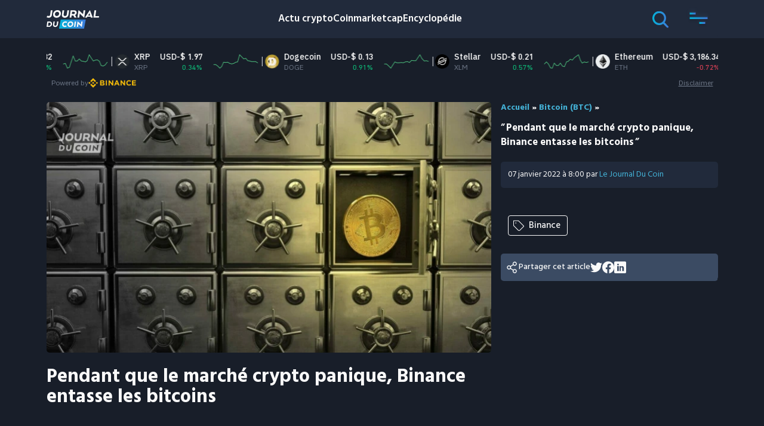

--- FILE ---
content_type: text/html; charset=UTF-8
request_url: https://journalducoin.com/bitcoin/pendant-que-le-marche-crypto-panique-binance-entasse-les-bitcoins/
body_size: 31785
content:
<!doctype html>
<html lang="fr-FR">
  <head><script>if(navigator.userAgent.match(/MSIE|Internet Explorer/i)||navigator.userAgent.match(/Trident\/7\..*?rv:11/i)){var href=document.location.href;if(!href.match(/[?&]nowprocket/)){if(href.indexOf("?")==-1){if(href.indexOf("#")==-1){document.location.href=href+"?nowprocket=1"}else{document.location.href=href.replace("#","?nowprocket=1#")}}else{if(href.indexOf("#")==-1){document.location.href=href+"&nowprocket=1"}else{document.location.href=href.replace("#","&nowprocket=1#")}}}}</script><script>class RocketLazyLoadScripts{constructor(e){this.triggerEvents=e,this.eventOptions={passive:!0},this.userEventListener=this.triggerListener.bind(this),this.delayedScripts={normal:[],async:[],defer:[]},this.allJQueries=[]}_addUserInteractionListener(e){this.triggerEvents.forEach((t=>window.addEventListener(t,e.userEventListener,e.eventOptions)))}_removeUserInteractionListener(e){this.triggerEvents.forEach((t=>window.removeEventListener(t,e.userEventListener,e.eventOptions)))}triggerListener(){this._removeUserInteractionListener(this),"loading"===document.readyState?document.addEventListener("DOMContentLoaded",this._loadEverythingNow.bind(this)):this._loadEverythingNow()}async _loadEverythingNow(){this._delayEventListeners(),this._delayJQueryReady(this),this._handleDocumentWrite(),this._registerAllDelayedScripts(),this._preloadAllScripts(),await this._loadScriptsFromList(this.delayedScripts.normal),await this._loadScriptsFromList(this.delayedScripts.defer),await this._loadScriptsFromList(this.delayedScripts.async),await this._triggerDOMContentLoaded(),await this._triggerWindowLoad(),window.dispatchEvent(new Event("rocket-allScriptsLoaded"))}_registerAllDelayedScripts(){document.querySelectorAll("script[type=rocketlazyloadscript]").forEach((e=>{e.hasAttribute("src")?e.hasAttribute("async")&&!1!==e.async?this.delayedScripts.async.push(e):e.hasAttribute("defer")&&!1!==e.defer||"module"===e.getAttribute("data-rocket-type")?this.delayedScripts.defer.push(e):this.delayedScripts.normal.push(e):this.delayedScripts.normal.push(e)}))}async _transformScript(e){return await this._requestAnimFrame(),new Promise((t=>{const n=document.createElement("script");let r;[...e.attributes].forEach((e=>{let t=e.nodeName;"type"!==t&&("data-rocket-type"===t&&(t="type",r=e.nodeValue),n.setAttribute(t,e.nodeValue))})),e.hasAttribute("src")?(n.addEventListener("load",t),n.addEventListener("error",t)):(n.text=e.text,t()),e.parentNode.replaceChild(n,e)}))}async _loadScriptsFromList(e){const t=e.shift();return t?(await this._transformScript(t),this._loadScriptsFromList(e)):Promise.resolve()}_preloadAllScripts(){var e=document.createDocumentFragment();[...this.delayedScripts.normal,...this.delayedScripts.defer,...this.delayedScripts.async].forEach((t=>{const n=t.getAttribute("src");if(n){const t=document.createElement("link");t.href=n,t.rel="preload",t.as="script",e.appendChild(t)}})),document.head.appendChild(e)}_delayEventListeners(){let e={};function t(t,n){!function(t){function n(n){return e[t].eventsToRewrite.indexOf(n)>=0?"rocket-"+n:n}e[t]||(e[t]={originalFunctions:{add:t.addEventListener,remove:t.removeEventListener},eventsToRewrite:[]},t.addEventListener=function(){arguments[0]=n(arguments[0]),e[t].originalFunctions.add.apply(t,arguments)},t.removeEventListener=function(){arguments[0]=n(arguments[0]),e[t].originalFunctions.remove.apply(t,arguments)})}(t),e[t].eventsToRewrite.push(n)}function n(e,t){let n=e[t];Object.defineProperty(e,t,{get:()=>n||function(){},set(r){e["rocket"+t]=n=r}})}t(document,"DOMContentLoaded"),t(window,"DOMContentLoaded"),t(window,"load"),t(window,"pageshow"),t(document,"readystatechange"),n(document,"onreadystatechange"),n(window,"onload"),n(window,"onpageshow")}_delayJQueryReady(e){let t=window.jQuery;Object.defineProperty(window,"jQuery",{get:()=>t,set(n){if(n&&n.fn&&!e.allJQueries.includes(n)){n.fn.ready=n.fn.init.prototype.ready=function(t){e.domReadyFired?t.bind(document)(n):document.addEventListener("rocket-DOMContentLoaded",(()=>t.bind(document)(n)))};const t=n.fn.on;n.fn.on=n.fn.init.prototype.on=function(){if(this[0]===window){function e(e){return e.split(" ").map((e=>"load"===e||0===e.indexOf("load.")?"rocket-jquery-load":e)).join(" ")}"string"==typeof arguments[0]||arguments[0]instanceof String?arguments[0]=e(arguments[0]):"object"==typeof arguments[0]&&Object.keys(arguments[0]).forEach((t=>{delete Object.assign(arguments[0],{[e(t)]:arguments[0][t]})[t]}))}return t.apply(this,arguments),this},e.allJQueries.push(n)}t=n}})}async _triggerDOMContentLoaded(){this.domReadyFired=!0,await this._requestAnimFrame(),document.dispatchEvent(new Event("rocket-DOMContentLoaded")),await this._requestAnimFrame(),window.dispatchEvent(new Event("rocket-DOMContentLoaded")),await this._requestAnimFrame(),document.dispatchEvent(new Event("rocket-readystatechange")),await this._requestAnimFrame(),document.rocketonreadystatechange&&document.rocketonreadystatechange()}async _triggerWindowLoad(){await this._requestAnimFrame(),window.dispatchEvent(new Event("rocket-load")),await this._requestAnimFrame(),window.rocketonload&&window.rocketonload(),await this._requestAnimFrame(),this.allJQueries.forEach((e=>e(window).trigger("rocket-jquery-load"))),window.dispatchEvent(new Event("rocket-pageshow")),await this._requestAnimFrame(),window.rocketonpageshow&&window.rocketonpageshow()}_handleDocumentWrite(){const e=new Map;document.write=document.writeln=function(t){const n=document.currentScript,r=document.createRange(),i=n.parentElement;let o=e.get(n);void 0===o&&(o=n.nextSibling,e.set(n,o));const a=document.createDocumentFragment();r.setStart(a,0),a.appendChild(r.createContextualFragment(t)),i.insertBefore(a,o)}}async _requestAnimFrame(){return new Promise((e=>requestAnimationFrame(e)))}static run(){const e=new RocketLazyLoadScripts(["keydown","mousemove","touchmove","touchstart","touchend","wheel"]);e._addUserInteractionListener(e)}}RocketLazyLoadScripts.run();
</script>
    <meta charset="utf-8" />
    <meta http-equiv="x-ua-compatible" content="ie=edge" />
    <meta name="viewport" content="width=device-width, initial-scale=1, shrink-to-fit=no" />
    <script type="rocketlazyloadscript" data-domain="journalducoin.com" src="https://plausible.journalducoin.com/js/plausible.outbound-links.js" / defer>
    </script>
    <script type="rocketlazyloadscript">
        window.plausible = window.plausible || function() {
            (window.plausible.q = window.plausible.q || []).push(arguments)
        }
    </script>
    
    <meta name='robots' content='index, follow, max-image-preview:large, max-snippet:-1, max-video-preview:-1' />
	<style>img:is([sizes="auto" i], [sizes^="auto," i]) { contain-intrinsic-size: 3000px 1500px }</style>
	
	<!-- This site is optimized with the Yoast SEO Premium plugin v21.3 (Yoast SEO v21.3) - https://yoast.com/wordpress/plugins/seo/ -->
	<title>Pendant que le marché crypto panique, Binance entasse les bitcoins - Journal du Coin</title>
	<meta name="description" content="Jour de solde pour bitcoin (BTC) : Binance (BNB) et d&#039;autres bitcoiners comprennent l&#039;intérêt d&#039;acheter les creux pour en tirer profit." />
	<link rel="canonical" href="https://journalducoin.com/bitcoin/pendant-que-le-marche-crypto-panique-binance-entasse-les-bitcoins/" />
	<meta property="og:locale" content="fr_FR" />
	<meta property="og:type" content="article" />
	<meta property="og:title" content="Pendant que le marché crypto panique, Binance entasse les bitcoins" />
	<meta property="og:description" content="Jour de solde pour bitcoin (BTC) : Binance (BNB) et d&#039;autres bitcoiners comprennent l&#039;intérêt d&#039;acheter les creux pour en tirer profit." />
	<meta property="og:url" content="https://journalducoin.com/bitcoin/pendant-que-le-marche-crypto-panique-binance-entasse-les-bitcoins/" />
	<meta property="og:site_name" content="Journal du Coin" />
	<meta property="article:publisher" content="https://www.facebook.com/lejournalducoin" />
	<meta property="article:author" content="https://www.facebook.com/lejournalducoin/" />
	<meta property="article:published_time" content="2022-01-07T07:00:00+00:00" />
	<meta property="article:modified_time" content="2022-01-07T13:02:55+00:00" />
	<meta property="og:image" content="https://journalducoin-com.exactdn.com/app/uploads/2022/01/bitcoin-creux.jpg?strip=all&lossy=1&quality=66&ssl=1" />
	<meta property="og:image:width" content="1200" />
	<meta property="og:image:height" content="675" />
	<meta property="og:image:type" content="image/jpeg" />
	<meta name="author" content="Le Journal Du Coin" />
	<meta name="twitter:card" content="summary_large_image" />
	<meta name="twitter:creator" content="@https://twitter.com/LeJournalDuCoin" />
	<meta name="twitter:site" content="@lejournalducoin" />
	<meta name="twitter:label1" content="Écrit par" />
	<meta name="twitter:data1" content="Le Journal Du Coin" />
	<meta name="twitter:label2" content="Durée de lecture est." />
	<meta name="twitter:data2" content="3 minutes" />
	<meta name="twitter:label3" content="Written by" />
	<meta name="twitter:data3" content="Le Journal Du Coin" />
	<script type="application/ld+json" class="yoast-schema-graph">{"@context":"https://schema.org","@graph":[{"@type":"NewsArticle","@id":"https://journalducoin.com/bitcoin/pendant-que-le-marche-crypto-panique-binance-entasse-les-bitcoins/#article","isPartOf":{"@id":"https://journalducoin.com/bitcoin/pendant-que-le-marche-crypto-panique-binance-entasse-les-bitcoins/"},"author":[{"@id":"https://journalducoin.com/#/schema/person/5bbeea97aa0229e321c5210810c949da"}],"headline":"Pendant que le marché crypto panique, Binance entasse les bitcoins","datePublished":"2022-01-07T07:00:00+00:00","dateModified":"2022-01-07T13:02:55+00:00","mainEntityOfPage":{"@id":"https://journalducoin.com/bitcoin/pendant-que-le-marche-crypto-panique-binance-entasse-les-bitcoins/"},"wordCount":498,"publisher":{"@id":"https://journalducoin.com/#organization"},"image":{"@id":"https://journalducoin.com/bitcoin/pendant-que-le-marche-crypto-panique-binance-entasse-les-bitcoins/#primaryimage"},"thumbnailUrl":"https://journalducoin-com.exactdn.com/app/uploads/2022/01/bitcoin-creux.jpg?strip=all&lossy=1&quality=90&webp=90&ssl=1","keywords":["Binance"],"articleSection":["Bitcoin (BTC)"],"inLanguage":"fr-FR","copyrightYear":"2022","copyrightHolder":{"@id":"https://journalducoin.com/#organization"}},{"@type":"WebPage","@id":"https://journalducoin.com/bitcoin/pendant-que-le-marche-crypto-panique-binance-entasse-les-bitcoins/","url":"https://journalducoin.com/bitcoin/pendant-que-le-marche-crypto-panique-binance-entasse-les-bitcoins/","name":"Pendant que le marché crypto panique, Binance entasse les bitcoins - Journal du Coin","isPartOf":{"@id":"https://journalducoin.com/#website"},"primaryImageOfPage":{"@id":"https://journalducoin.com/bitcoin/pendant-que-le-marche-crypto-panique-binance-entasse-les-bitcoins/#primaryimage"},"image":{"@id":"https://journalducoin.com/bitcoin/pendant-que-le-marche-crypto-panique-binance-entasse-les-bitcoins/#primaryimage"},"thumbnailUrl":"https://journalducoin-com.exactdn.com/app/uploads/2022/01/bitcoin-creux.jpg?strip=all&lossy=1&quality=90&webp=90&ssl=1","datePublished":"2022-01-07T07:00:00+00:00","dateModified":"2022-01-07T13:02:55+00:00","description":"Jour de solde pour bitcoin (BTC) : Binance (BNB) et d'autres bitcoiners comprennent l'intérêt d'acheter les creux pour en tirer profit.","breadcrumb":{"@id":"https://journalducoin.com/bitcoin/pendant-que-le-marche-crypto-panique-binance-entasse-les-bitcoins/#breadcrumb"},"inLanguage":"fr-FR","potentialAction":[{"@type":"ReadAction","target":["https://journalducoin.com/bitcoin/pendant-que-le-marche-crypto-panique-binance-entasse-les-bitcoins/"]}]},{"@type":"ImageObject","inLanguage":"fr-FR","@id":"https://journalducoin.com/bitcoin/pendant-que-le-marche-crypto-panique-binance-entasse-les-bitcoins/#primaryimage","url":"https://journalducoin-com.exactdn.com/app/uploads/2022/01/bitcoin-creux.jpg?strip=all&lossy=1&quality=90&webp=90&ssl=1","contentUrl":"https://journalducoin-com.exactdn.com/app/uploads/2022/01/bitcoin-creux.jpg?strip=all&lossy=1&quality=90&webp=90&ssl=1","width":1200,"height":675,"caption":"Binance et d'autres investisseurs profitent de la baisse du bitcoin pour acheter les creux."},{"@type":"BreadcrumbList","@id":"https://journalducoin.com/bitcoin/pendant-que-le-marche-crypto-panique-binance-entasse-les-bitcoins/#breadcrumb","itemListElement":[{"@type":"ListItem","position":1,"name":"Accueil","item":"https://journalducoin.com/"},{"@type":"ListItem","position":2,"name":"Bitcoin (BTC)","item":"https://journalducoin.com/bitcoin/"},{"@type":"ListItem","position":3,"name":"Pendant que le marché crypto panique, Binance entasse les bitcoins"}]},{"@type":"WebSite","@id":"https://journalducoin.com/#website","url":"https://journalducoin.com/","name":"Journal Du Coin","description":"Le premier site d&#039;actu francophone sur les cryptomonnaies","publisher":{"@id":"https://journalducoin.com/#organization"},"alternateName":"JDC","potentialAction":[{"@type":"SearchAction","target":{"@type":"EntryPoint","urlTemplate":"https://journalducoin.com/?s={search_term_string}"},"query-input":"required name=search_term_string"}],"inLanguage":"fr-FR"},{"@type":"Organization","@id":"https://journalducoin.com/#organization","name":"Journal du Coin","alternateName":"JDC","url":"https://journalducoin.com/","logo":{"@type":"ImageObject","inLanguage":"fr-FR","@id":"https://journalducoin.com/#/schema/logo/image/","url":"https://journalducoin-com.exactdn.com/app/uploads/2020/11/JDC-favicon-cercle-V2-1.png?strip=all&lossy=1&quality=90&webp=90&ssl=1","contentUrl":"https://journalducoin-com.exactdn.com/app/uploads/2020/11/JDC-favicon-cercle-V2-1.png?strip=all&lossy=1&quality=90&webp=90&ssl=1","width":250,"height":250,"caption":"Journal du Coin"},"image":{"@id":"https://journalducoin.com/#/schema/logo/image/"},"sameAs":["https://www.facebook.com/lejournalducoin","https://twitter.com/lejournalducoin","https://www.youtube.com/channel/UC7qnB0XxzOEwWWn9Q6HPmCw","https://www.linkedin.com/company/journalducoin/","https://www.instagram.com/lejournalducoin/","https://www.tiktok.com/@journalducoin","https://www.twitch.tv/journalducoin","https://t.me/journalducoin_fr/","https://news.google.com/publications/CAAiEKc-HPZEg1tr22Nck695crMqFAgKIhCnPhz2RINba9tjXJOveXKz?hl=fr&gl=FR&ceid=FR:fr"],"publishingPrinciples":"https://journalducoin.com/transparence/","ownershipFundingInfo":"https://journalducoin.com/transparence/","actionableFeedbackPolicy":"https://journalducoin.com/transparence/","ethicsPolicy":"https://journalducoin.com/transparence/"},{"@type":"Person","@id":"https://journalducoin.com/#/schema/person/5bbeea97aa0229e321c5210810c949da","name":"Le Journal Du Coin","image":{"@type":"ImageObject","inLanguage":"fr-FR","@id":"https://journalducoin.com/#/schema/person/image/6138d79798e782d043dd2a519a62dbfd","url":"https://journalducoin-com.exactdn.com/app/uploads/2022/04/cropped-favic-1.png?strip=all&lossy=1&quality=90&webp=90&resize=96%2C96&ssl=1","contentUrl":"https://journalducoin-com.exactdn.com/app/uploads/2022/04/cropped-favic-1.png?strip=all&lossy=1&quality=90&webp=90&resize=96%2C96&ssl=1","caption":"Le Journal Du Coin"},"description":"Un article de la rédaction. Le Journal du Coin, premier média d’actualités francophone sur la cryptomonnaie, Bitcoin, et les protocoles blockchain.","sameAs":["https://www.facebook.com/lejournalducoin/","https://www.linkedin.com/company/journalducoin/","https://twitter.com/https://twitter.com/LeJournalDuCoin","https://www.youtube.com/channel/UC7qnB0XxzOEwWWn9Q6HPmCw"],"knowsAbout":["Cryptomonnaie","Bitcoin","Ethereum","Blockchains","NFT","Economie"],"url":"https://journalducoin.com/author/zoe-de-la-roche/"}]}</script>
	<!-- / Yoast SEO Premium plugin. -->


<link rel='dns-prefetch' href='//s3.tradingview.com' />
<link rel='dns-prefetch' href='//proxy.beyondwords.io' />
<link rel='dns-prefetch' href='//servedbyadbutler.com' />
<link rel='dns-prefetch' href='//fonts.googleapis.com' />
<link rel='dns-prefetch' href='//journalducoin.exact-cdn.com' />
<link rel='dns-prefetch' href='//widgets.jobbio.com' />
<link rel='dns-prefetch' href='//plausible.journalducoin.com' />
<link rel='dns-prefetch' href='//journalducoin-com.exactdn.com' />

<link href='//journalducoin-com.exactdn.com' rel='preconnect' />
<link rel='stylesheet' id='wp-block-library-css' href='https://journalducoin-com.exactdn.com/wp/wp-includes/css/dist/block-library/style.min.css?ver=a376a0f07893be9a7c6674500a1b53b3' type='text/css' media='all' />
<style id='wp-block-library-theme-inline-css' type='text/css'>
.wp-block-audio :where(figcaption){color:#555;font-size:13px;text-align:center}.is-dark-theme .wp-block-audio :where(figcaption){color:#ffffffa6}.wp-block-audio{margin:0 0 1em}.wp-block-code{border:1px solid #ccc;border-radius:4px;font-family:Menlo,Consolas,monaco,monospace;padding:.8em 1em}.wp-block-embed :where(figcaption){color:#555;font-size:13px;text-align:center}.is-dark-theme .wp-block-embed :where(figcaption){color:#ffffffa6}.wp-block-embed{margin:0 0 1em}.blocks-gallery-caption{color:#555;font-size:13px;text-align:center}.is-dark-theme .blocks-gallery-caption{color:#ffffffa6}:root :where(.wp-block-image figcaption){color:#555;font-size:13px;text-align:center}.is-dark-theme :root :where(.wp-block-image figcaption){color:#ffffffa6}.wp-block-image{margin:0 0 1em}.wp-block-pullquote{border-bottom:4px solid;border-top:4px solid;color:currentColor;margin-bottom:1.75em}.wp-block-pullquote cite,.wp-block-pullquote footer,.wp-block-pullquote__citation{color:currentColor;font-size:.8125em;font-style:normal;text-transform:uppercase}.wp-block-quote{border-left:.25em solid;margin:0 0 1.75em;padding-left:1em}.wp-block-quote cite,.wp-block-quote footer{color:currentColor;font-size:.8125em;font-style:normal;position:relative}.wp-block-quote:where(.has-text-align-right){border-left:none;border-right:.25em solid;padding-left:0;padding-right:1em}.wp-block-quote:where(.has-text-align-center){border:none;padding-left:0}.wp-block-quote.is-large,.wp-block-quote.is-style-large,.wp-block-quote:where(.is-style-plain){border:none}.wp-block-search .wp-block-search__label{font-weight:700}.wp-block-search__button{border:1px solid #ccc;padding:.375em .625em}:where(.wp-block-group.has-background){padding:1.25em 2.375em}.wp-block-separator.has-css-opacity{opacity:.4}.wp-block-separator{border:none;border-bottom:2px solid;margin-left:auto;margin-right:auto}.wp-block-separator.has-alpha-channel-opacity{opacity:1}.wp-block-separator:not(.is-style-wide):not(.is-style-dots){width:100px}.wp-block-separator.has-background:not(.is-style-dots){border-bottom:none;height:1px}.wp-block-separator.has-background:not(.is-style-wide):not(.is-style-dots){height:2px}.wp-block-table{margin:0 0 1em}.wp-block-table td,.wp-block-table th{word-break:normal}.wp-block-table :where(figcaption){color:#555;font-size:13px;text-align:center}.is-dark-theme .wp-block-table :where(figcaption){color:#ffffffa6}.wp-block-video :where(figcaption){color:#555;font-size:13px;text-align:center}.is-dark-theme .wp-block-video :where(figcaption){color:#ffffffa6}.wp-block-video{margin:0 0 1em}:root :where(.wp-block-template-part.has-background){margin-bottom:0;margin-top:0;padding:1.25em 2.375em}
</style>
<link rel='stylesheet' id='activecampaign-form-block-css' href='https://journalducoin-com.exactdn.com/app/plugins/activecampaign-subscription-forms/activecampaign-form-block/build/style-index.css?ver=1768865976' type='text/css' media='all' />
<style id='co-authors-plus-coauthors-style-inline-css' type='text/css'>
.wp-block-co-authors-plus-coauthors.is-layout-flow [class*=wp-block-co-authors-plus]{display:inline}

</style>
<style id='co-authors-plus-avatar-style-inline-css' type='text/css'>
.wp-block-co-authors-plus-avatar :where(img){height:auto;max-width:100%;vertical-align:bottom}.wp-block-co-authors-plus-coauthors.is-layout-flow .wp-block-co-authors-plus-avatar :where(img){vertical-align:middle}.wp-block-co-authors-plus-avatar:is(.alignleft,.alignright){display:table}.wp-block-co-authors-plus-avatar.aligncenter{display:table;margin-inline:auto}

</style>
<style id='co-authors-plus-image-style-inline-css' type='text/css'>
.wp-block-co-authors-plus-image{margin-bottom:0}.wp-block-co-authors-plus-image :where(img){height:auto;max-width:100%;vertical-align:bottom}.wp-block-co-authors-plus-coauthors.is-layout-flow .wp-block-co-authors-plus-image :where(img){vertical-align:middle}.wp-block-co-authors-plus-image:is(.alignfull,.alignwide) :where(img){width:100%}.wp-block-co-authors-plus-image:is(.alignleft,.alignright){display:table}.wp-block-co-authors-plus-image.aligncenter{display:table;margin-inline:auto}

</style>
<link rel='stylesheet' id='donmhico-insert-giphy-block-css' href='https://journalducoin-com.exactdn.com/app/plugins/insert-giphy-block/style.css?ver=1584617856' type='text/css' media='all' />
<style id='global-styles-inline-css' type='text/css'>
:root{--wp--preset--aspect-ratio--square: 1;--wp--preset--aspect-ratio--4-3: 4/3;--wp--preset--aspect-ratio--3-4: 3/4;--wp--preset--aspect-ratio--3-2: 3/2;--wp--preset--aspect-ratio--2-3: 2/3;--wp--preset--aspect-ratio--16-9: 16/9;--wp--preset--aspect-ratio--9-16: 9/16;--wp--preset--color--black: #000000;--wp--preset--color--cyan-bluish-gray: #abb8c3;--wp--preset--color--white: #ffffff;--wp--preset--color--pale-pink: #f78da7;--wp--preset--color--vivid-red: #cf2e2e;--wp--preset--color--luminous-vivid-orange: #ff6900;--wp--preset--color--luminous-vivid-amber: #fcb900;--wp--preset--color--light-green-cyan: #7bdcb5;--wp--preset--color--vivid-green-cyan: #00d084;--wp--preset--color--pale-cyan-blue: #8ed1fc;--wp--preset--color--vivid-cyan-blue: #0693e3;--wp--preset--color--vivid-purple: #9b51e0;--wp--preset--gradient--vivid-cyan-blue-to-vivid-purple: linear-gradient(135deg,rgba(6,147,227,1) 0%,rgb(155,81,224) 100%);--wp--preset--gradient--light-green-cyan-to-vivid-green-cyan: linear-gradient(135deg,rgb(122,220,180) 0%,rgb(0,208,130) 100%);--wp--preset--gradient--luminous-vivid-amber-to-luminous-vivid-orange: linear-gradient(135deg,rgba(252,185,0,1) 0%,rgba(255,105,0,1) 100%);--wp--preset--gradient--luminous-vivid-orange-to-vivid-red: linear-gradient(135deg,rgba(255,105,0,1) 0%,rgb(207,46,46) 100%);--wp--preset--gradient--very-light-gray-to-cyan-bluish-gray: linear-gradient(135deg,rgb(238,238,238) 0%,rgb(169,184,195) 100%);--wp--preset--gradient--cool-to-warm-spectrum: linear-gradient(135deg,rgb(74,234,220) 0%,rgb(151,120,209) 20%,rgb(207,42,186) 40%,rgb(238,44,130) 60%,rgb(251,105,98) 80%,rgb(254,248,76) 100%);--wp--preset--gradient--blush-light-purple: linear-gradient(135deg,rgb(255,206,236) 0%,rgb(152,150,240) 100%);--wp--preset--gradient--blush-bordeaux: linear-gradient(135deg,rgb(254,205,165) 0%,rgb(254,45,45) 50%,rgb(107,0,62) 100%);--wp--preset--gradient--luminous-dusk: linear-gradient(135deg,rgb(255,203,112) 0%,rgb(199,81,192) 50%,rgb(65,88,208) 100%);--wp--preset--gradient--pale-ocean: linear-gradient(135deg,rgb(255,245,203) 0%,rgb(182,227,212) 50%,rgb(51,167,181) 100%);--wp--preset--gradient--electric-grass: linear-gradient(135deg,rgb(202,248,128) 0%,rgb(113,206,126) 100%);--wp--preset--gradient--midnight: linear-gradient(135deg,rgb(2,3,129) 0%,rgb(40,116,252) 100%);--wp--preset--font-size--small: 13px;--wp--preset--font-size--medium: 20px;--wp--preset--font-size--large: 36px;--wp--preset--font-size--x-large: 42px;--wp--preset--spacing--20: 0.44rem;--wp--preset--spacing--30: 0.67rem;--wp--preset--spacing--40: 1rem;--wp--preset--spacing--50: 1.5rem;--wp--preset--spacing--60: 2.25rem;--wp--preset--spacing--70: 3.38rem;--wp--preset--spacing--80: 5.06rem;--wp--preset--shadow--natural: 6px 6px 9px rgba(0, 0, 0, 0.2);--wp--preset--shadow--deep: 12px 12px 50px rgba(0, 0, 0, 0.4);--wp--preset--shadow--sharp: 6px 6px 0px rgba(0, 0, 0, 0.2);--wp--preset--shadow--outlined: 6px 6px 0px -3px rgba(255, 255, 255, 1), 6px 6px rgba(0, 0, 0, 1);--wp--preset--shadow--crisp: 6px 6px 0px rgba(0, 0, 0, 1);}:where(body) { margin: 0; }.wp-site-blocks > .alignleft { float: left; margin-right: 2em; }.wp-site-blocks > .alignright { float: right; margin-left: 2em; }.wp-site-blocks > .aligncenter { justify-content: center; margin-left: auto; margin-right: auto; }:where(.is-layout-flex){gap: 0.5em;}:where(.is-layout-grid){gap: 0.5em;}.is-layout-flow > .alignleft{float: left;margin-inline-start: 0;margin-inline-end: 2em;}.is-layout-flow > .alignright{float: right;margin-inline-start: 2em;margin-inline-end: 0;}.is-layout-flow > .aligncenter{margin-left: auto !important;margin-right: auto !important;}.is-layout-constrained > .alignleft{float: left;margin-inline-start: 0;margin-inline-end: 2em;}.is-layout-constrained > .alignright{float: right;margin-inline-start: 2em;margin-inline-end: 0;}.is-layout-constrained > .aligncenter{margin-left: auto !important;margin-right: auto !important;}.is-layout-constrained > :where(:not(.alignleft):not(.alignright):not(.alignfull)){margin-left: auto !important;margin-right: auto !important;}body .is-layout-flex{display: flex;}.is-layout-flex{flex-wrap: wrap;align-items: center;}.is-layout-flex > :is(*, div){margin: 0;}body .is-layout-grid{display: grid;}.is-layout-grid > :is(*, div){margin: 0;}body{padding-top: 0px;padding-right: 0px;padding-bottom: 0px;padding-left: 0px;}a:where(:not(.wp-element-button)){text-decoration: underline;}:root :where(.wp-element-button, .wp-block-button__link){background-color: #32373c;border-width: 0;color: #fff;font-family: inherit;font-size: inherit;line-height: inherit;padding: calc(0.667em + 2px) calc(1.333em + 2px);text-decoration: none;}.has-black-color{color: var(--wp--preset--color--black) !important;}.has-cyan-bluish-gray-color{color: var(--wp--preset--color--cyan-bluish-gray) !important;}.has-white-color{color: var(--wp--preset--color--white) !important;}.has-pale-pink-color{color: var(--wp--preset--color--pale-pink) !important;}.has-vivid-red-color{color: var(--wp--preset--color--vivid-red) !important;}.has-luminous-vivid-orange-color{color: var(--wp--preset--color--luminous-vivid-orange) !important;}.has-luminous-vivid-amber-color{color: var(--wp--preset--color--luminous-vivid-amber) !important;}.has-light-green-cyan-color{color: var(--wp--preset--color--light-green-cyan) !important;}.has-vivid-green-cyan-color{color: var(--wp--preset--color--vivid-green-cyan) !important;}.has-pale-cyan-blue-color{color: var(--wp--preset--color--pale-cyan-blue) !important;}.has-vivid-cyan-blue-color{color: var(--wp--preset--color--vivid-cyan-blue) !important;}.has-vivid-purple-color{color: var(--wp--preset--color--vivid-purple) !important;}.has-black-background-color{background-color: var(--wp--preset--color--black) !important;}.has-cyan-bluish-gray-background-color{background-color: var(--wp--preset--color--cyan-bluish-gray) !important;}.has-white-background-color{background-color: var(--wp--preset--color--white) !important;}.has-pale-pink-background-color{background-color: var(--wp--preset--color--pale-pink) !important;}.has-vivid-red-background-color{background-color: var(--wp--preset--color--vivid-red) !important;}.has-luminous-vivid-orange-background-color{background-color: var(--wp--preset--color--luminous-vivid-orange) !important;}.has-luminous-vivid-amber-background-color{background-color: var(--wp--preset--color--luminous-vivid-amber) !important;}.has-light-green-cyan-background-color{background-color: var(--wp--preset--color--light-green-cyan) !important;}.has-vivid-green-cyan-background-color{background-color: var(--wp--preset--color--vivid-green-cyan) !important;}.has-pale-cyan-blue-background-color{background-color: var(--wp--preset--color--pale-cyan-blue) !important;}.has-vivid-cyan-blue-background-color{background-color: var(--wp--preset--color--vivid-cyan-blue) !important;}.has-vivid-purple-background-color{background-color: var(--wp--preset--color--vivid-purple) !important;}.has-black-border-color{border-color: var(--wp--preset--color--black) !important;}.has-cyan-bluish-gray-border-color{border-color: var(--wp--preset--color--cyan-bluish-gray) !important;}.has-white-border-color{border-color: var(--wp--preset--color--white) !important;}.has-pale-pink-border-color{border-color: var(--wp--preset--color--pale-pink) !important;}.has-vivid-red-border-color{border-color: var(--wp--preset--color--vivid-red) !important;}.has-luminous-vivid-orange-border-color{border-color: var(--wp--preset--color--luminous-vivid-orange) !important;}.has-luminous-vivid-amber-border-color{border-color: var(--wp--preset--color--luminous-vivid-amber) !important;}.has-light-green-cyan-border-color{border-color: var(--wp--preset--color--light-green-cyan) !important;}.has-vivid-green-cyan-border-color{border-color: var(--wp--preset--color--vivid-green-cyan) !important;}.has-pale-cyan-blue-border-color{border-color: var(--wp--preset--color--pale-cyan-blue) !important;}.has-vivid-cyan-blue-border-color{border-color: var(--wp--preset--color--vivid-cyan-blue) !important;}.has-vivid-purple-border-color{border-color: var(--wp--preset--color--vivid-purple) !important;}.has-vivid-cyan-blue-to-vivid-purple-gradient-background{background: var(--wp--preset--gradient--vivid-cyan-blue-to-vivid-purple) !important;}.has-light-green-cyan-to-vivid-green-cyan-gradient-background{background: var(--wp--preset--gradient--light-green-cyan-to-vivid-green-cyan) !important;}.has-luminous-vivid-amber-to-luminous-vivid-orange-gradient-background{background: var(--wp--preset--gradient--luminous-vivid-amber-to-luminous-vivid-orange) !important;}.has-luminous-vivid-orange-to-vivid-red-gradient-background{background: var(--wp--preset--gradient--luminous-vivid-orange-to-vivid-red) !important;}.has-very-light-gray-to-cyan-bluish-gray-gradient-background{background: var(--wp--preset--gradient--very-light-gray-to-cyan-bluish-gray) !important;}.has-cool-to-warm-spectrum-gradient-background{background: var(--wp--preset--gradient--cool-to-warm-spectrum) !important;}.has-blush-light-purple-gradient-background{background: var(--wp--preset--gradient--blush-light-purple) !important;}.has-blush-bordeaux-gradient-background{background: var(--wp--preset--gradient--blush-bordeaux) !important;}.has-luminous-dusk-gradient-background{background: var(--wp--preset--gradient--luminous-dusk) !important;}.has-pale-ocean-gradient-background{background: var(--wp--preset--gradient--pale-ocean) !important;}.has-electric-grass-gradient-background{background: var(--wp--preset--gradient--electric-grass) !important;}.has-midnight-gradient-background{background: var(--wp--preset--gradient--midnight) !important;}.has-small-font-size{font-size: var(--wp--preset--font-size--small) !important;}.has-medium-font-size{font-size: var(--wp--preset--font-size--medium) !important;}.has-large-font-size{font-size: var(--wp--preset--font-size--large) !important;}.has-x-large-font-size{font-size: var(--wp--preset--font-size--x-large) !important;}
:where(.wp-block-post-template.is-layout-flex){gap: 1.25em;}:where(.wp-block-post-template.is-layout-grid){gap: 1.25em;}
:where(.wp-block-columns.is-layout-flex){gap: 2em;}:where(.wp-block-columns.is-layout-grid){gap: 2em;}
:root :where(.wp-block-pullquote){font-size: 1.5em;line-height: 1.6;}
</style>
<link rel='stylesheet' id='contact-form-7-css' href='https://journalducoin-com.exactdn.com/app/plugins/contact-form-7/includes/css/styles.css?ver=5.8.1' type='text/css' media='all' />
<link rel='stylesheet' id='jdc_public_coin-css' href='https://journalducoin.com/app/plugins/jdc-crypto-prices/includes/../public/assets/style.css?ver=1768876647' type='text/css' media='all' />
<link rel='stylesheet' id='ppress-frontend-css' href='https://journalducoin-com.exactdn.com/app/plugins/wp-user-avatar/assets/css/frontend.min.css?ver=4.13.4' type='text/css' media='all' />
<link rel='stylesheet' id='ppress-flatpickr-css' href='https://journalducoin-com.exactdn.com/app/plugins/wp-user-avatar/assets/flatpickr/flatpickr.min.css?ver=4.13.4' type='text/css' media='all' />
<link rel='stylesheet' id='ppress-select2-css' href='https://journalducoin-com.exactdn.com/app/plugins/wp-user-avatar/assets/select2/select2.min.css?ver=a376a0f07893be9a7c6674500a1b53b3' type='text/css' media='all' />
<link rel='stylesheet' id='fontawesome-css' href='https://journalducoin-com.exactdn.com/app/plugins/wp-review-pro/public/css/font-awesome.min.css?ver=4.7.0-modified' type='text/css' media='all' />
<link rel='stylesheet' id='wp_review-style-css' href='https://journalducoin-com.exactdn.com/app/plugins/wp-review-pro/public/css/wp-review.css?ver=3.4.11' type='text/css' media='all' />
<link rel='stylesheet' id='wp-featherlight-css' href='https://journalducoin-com.exactdn.com/app/plugins/wp-featherlight/css/wp-featherlight.min.css?ver=1.3.4' type='text/css' media='all' />
<link rel='stylesheet' id='app/0-css' href='https://journalducoin-com.exactdn.com/app/themes/jdc-sage-10/public/css/app.dff6f1.css' type='text/css' media='all' />
<link rel='stylesheet' id='moove_gdpr_frontend-css' href='https://journalducoin-com.exactdn.com/app/plugins/gdpr-cookie-compliance/dist/styles/gdpr-main-nf.css?ver=4.16.1' type='text/css' media='all' />
<style id='moove_gdpr_frontend-inline-css' type='text/css'>
				#moove_gdpr_cookie_modal .moove-gdpr-modal-content .moove-gdpr-tab-main h3.tab-title, 
				#moove_gdpr_cookie_modal .moove-gdpr-modal-content .moove-gdpr-tab-main span.tab-title,
				#moove_gdpr_cookie_modal .moove-gdpr-modal-content .moove-gdpr-modal-left-content #moove-gdpr-menu li a, 
				#moove_gdpr_cookie_modal .moove-gdpr-modal-content .moove-gdpr-modal-left-content #moove-gdpr-menu li button,
				#moove_gdpr_cookie_modal .moove-gdpr-modal-content .moove-gdpr-modal-left-content .moove-gdpr-branding-cnt a,
				#moove_gdpr_cookie_modal .moove-gdpr-modal-content .moove-gdpr-modal-footer-content .moove-gdpr-button-holder a.mgbutton, 
				#moove_gdpr_cookie_modal .moove-gdpr-modal-content .moove-gdpr-modal-footer-content .moove-gdpr-button-holder button.mgbutton,
				#moove_gdpr_cookie_modal .cookie-switch .cookie-slider:after, 
				#moove_gdpr_cookie_modal .cookie-switch .slider:after, 
				#moove_gdpr_cookie_modal .switch .cookie-slider:after, 
				#moove_gdpr_cookie_modal .switch .slider:after,
				#moove_gdpr_cookie_info_bar .moove-gdpr-info-bar-container .moove-gdpr-info-bar-content p, 
				#moove_gdpr_cookie_info_bar .moove-gdpr-info-bar-container .moove-gdpr-info-bar-content p a,
				#moove_gdpr_cookie_info_bar .moove-gdpr-info-bar-container .moove-gdpr-info-bar-content a.mgbutton, 
				#moove_gdpr_cookie_info_bar .moove-gdpr-info-bar-container .moove-gdpr-info-bar-content button.mgbutton,
				#moove_gdpr_cookie_modal .moove-gdpr-modal-content .moove-gdpr-tab-main .moove-gdpr-tab-main-content h1, 
				#moove_gdpr_cookie_modal .moove-gdpr-modal-content .moove-gdpr-tab-main .moove-gdpr-tab-main-content h2, 
				#moove_gdpr_cookie_modal .moove-gdpr-modal-content .moove-gdpr-tab-main .moove-gdpr-tab-main-content h3, 
				#moove_gdpr_cookie_modal .moove-gdpr-modal-content .moove-gdpr-tab-main .moove-gdpr-tab-main-content h4, 
				#moove_gdpr_cookie_modal .moove-gdpr-modal-content .moove-gdpr-tab-main .moove-gdpr-tab-main-content h5, 
				#moove_gdpr_cookie_modal .moove-gdpr-modal-content .moove-gdpr-tab-main .moove-gdpr-tab-main-content h6,
				#moove_gdpr_cookie_modal .moove-gdpr-modal-content.moove_gdpr_modal_theme_v2 .moove-gdpr-modal-title .tab-title,
				#moove_gdpr_cookie_modal .moove-gdpr-modal-content.moove_gdpr_modal_theme_v2 .moove-gdpr-tab-main h3.tab-title, 
				#moove_gdpr_cookie_modal .moove-gdpr-modal-content.moove_gdpr_modal_theme_v2 .moove-gdpr-tab-main span.tab-title,
				#moove_gdpr_cookie_modal .moove-gdpr-modal-content.moove_gdpr_modal_theme_v2 .moove-gdpr-branding-cnt a {
				 	font-weight: inherit				}
			#moove_gdpr_cookie_modal,#moove_gdpr_cookie_info_bar,.gdpr_cookie_settings_shortcode_content{font-family:inherit}#moove_gdpr_save_popup_settings_button{background-color:#373737;color:#fff}#moove_gdpr_save_popup_settings_button:hover{background-color:#000}#moove_gdpr_cookie_info_bar .moove-gdpr-info-bar-container .moove-gdpr-info-bar-content a.mgbutton,#moove_gdpr_cookie_info_bar .moove-gdpr-info-bar-container .moove-gdpr-info-bar-content button.mgbutton{background-color:#0c4da2}#moove_gdpr_cookie_modal .moove-gdpr-modal-content .moove-gdpr-modal-footer-content .moove-gdpr-button-holder a.mgbutton,#moove_gdpr_cookie_modal .moove-gdpr-modal-content .moove-gdpr-modal-footer-content .moove-gdpr-button-holder button.mgbutton,.gdpr_cookie_settings_shortcode_content .gdpr-shr-button.button-green{background-color:#0c4da2;border-color:#0c4da2}#moove_gdpr_cookie_modal .moove-gdpr-modal-content .moove-gdpr-modal-footer-content .moove-gdpr-button-holder a.mgbutton:hover,#moove_gdpr_cookie_modal .moove-gdpr-modal-content .moove-gdpr-modal-footer-content .moove-gdpr-button-holder button.mgbutton:hover,.gdpr_cookie_settings_shortcode_content .gdpr-shr-button.button-green:hover{background-color:#fff;color:#0c4da2}#moove_gdpr_cookie_modal .moove-gdpr-modal-content .moove-gdpr-modal-close i,#moove_gdpr_cookie_modal .moove-gdpr-modal-content .moove-gdpr-modal-close span.gdpr-icon{background-color:#0c4da2;border:1px solid #0c4da2}#moove_gdpr_cookie_info_bar span.change-settings-button.focus-g,#moove_gdpr_cookie_info_bar span.change-settings-button:focus,#moove_gdpr_cookie_info_bar button.change-settings-button.focus-g,#moove_gdpr_cookie_info_bar button.change-settings-button:focus{-webkit-box-shadow:0 0 1px 3px #0c4da2;-moz-box-shadow:0 0 1px 3px #0c4da2;box-shadow:0 0 1px 3px #0c4da2}#moove_gdpr_cookie_modal .moove-gdpr-modal-content .moove-gdpr-modal-close i:hover,#moove_gdpr_cookie_modal .moove-gdpr-modal-content .moove-gdpr-modal-close span.gdpr-icon:hover,#moove_gdpr_cookie_info_bar span[data-href]>u.change-settings-button{color:#0c4da2}#moove_gdpr_cookie_modal .moove-gdpr-modal-content .moove-gdpr-modal-left-content #moove-gdpr-menu li.menu-item-selected a span.gdpr-icon,#moove_gdpr_cookie_modal .moove-gdpr-modal-content .moove-gdpr-modal-left-content #moove-gdpr-menu li.menu-item-selected button span.gdpr-icon{color:inherit}#moove_gdpr_cookie_modal .moove-gdpr-modal-content .moove-gdpr-modal-left-content #moove-gdpr-menu li a span.gdpr-icon,#moove_gdpr_cookie_modal .moove-gdpr-modal-content .moove-gdpr-modal-left-content #moove-gdpr-menu li button span.gdpr-icon{color:inherit}#moove_gdpr_cookie_modal .gdpr-acc-link{line-height:0;font-size:0;color:transparent;position:absolute}#moove_gdpr_cookie_modal .moove-gdpr-modal-content .moove-gdpr-modal-close:hover i,#moove_gdpr_cookie_modal .moove-gdpr-modal-content .moove-gdpr-modal-left-content #moove-gdpr-menu li a,#moove_gdpr_cookie_modal .moove-gdpr-modal-content .moove-gdpr-modal-left-content #moove-gdpr-menu li button,#moove_gdpr_cookie_modal .moove-gdpr-modal-content .moove-gdpr-modal-left-content #moove-gdpr-menu li button i,#moove_gdpr_cookie_modal .moove-gdpr-modal-content .moove-gdpr-modal-left-content #moove-gdpr-menu li a i,#moove_gdpr_cookie_modal .moove-gdpr-modal-content .moove-gdpr-tab-main .moove-gdpr-tab-main-content a:hover,#moove_gdpr_cookie_info_bar.moove-gdpr-dark-scheme .moove-gdpr-info-bar-container .moove-gdpr-info-bar-content a.mgbutton:hover,#moove_gdpr_cookie_info_bar.moove-gdpr-dark-scheme .moove-gdpr-info-bar-container .moove-gdpr-info-bar-content button.mgbutton:hover,#moove_gdpr_cookie_info_bar.moove-gdpr-dark-scheme .moove-gdpr-info-bar-container .moove-gdpr-info-bar-content a:hover,#moove_gdpr_cookie_info_bar.moove-gdpr-dark-scheme .moove-gdpr-info-bar-container .moove-gdpr-info-bar-content button:hover,#moove_gdpr_cookie_info_bar.moove-gdpr-dark-scheme .moove-gdpr-info-bar-container .moove-gdpr-info-bar-content span.change-settings-button:hover,#moove_gdpr_cookie_info_bar.moove-gdpr-dark-scheme .moove-gdpr-info-bar-container .moove-gdpr-info-bar-content button.change-settings-button:hover,#moove_gdpr_cookie_info_bar.moove-gdpr-dark-scheme .moove-gdpr-info-bar-container .moove-gdpr-info-bar-content u.change-settings-button:hover,#moove_gdpr_cookie_info_bar span[data-href]>u.change-settings-button,#moove_gdpr_cookie_info_bar.moove-gdpr-dark-scheme .moove-gdpr-info-bar-container .moove-gdpr-info-bar-content a.mgbutton.focus-g,#moove_gdpr_cookie_info_bar.moove-gdpr-dark-scheme .moove-gdpr-info-bar-container .moove-gdpr-info-bar-content button.mgbutton.focus-g,#moove_gdpr_cookie_info_bar.moove-gdpr-dark-scheme .moove-gdpr-info-bar-container .moove-gdpr-info-bar-content a.focus-g,#moove_gdpr_cookie_info_bar.moove-gdpr-dark-scheme .moove-gdpr-info-bar-container .moove-gdpr-info-bar-content button.focus-g,#moove_gdpr_cookie_info_bar.moove-gdpr-dark-scheme .moove-gdpr-info-bar-container .moove-gdpr-info-bar-content a.mgbutton:focus,#moove_gdpr_cookie_info_bar.moove-gdpr-dark-scheme .moove-gdpr-info-bar-container .moove-gdpr-info-bar-content button.mgbutton:focus,#moove_gdpr_cookie_info_bar.moove-gdpr-dark-scheme .moove-gdpr-info-bar-container .moove-gdpr-info-bar-content a:focus,#moove_gdpr_cookie_info_bar.moove-gdpr-dark-scheme .moove-gdpr-info-bar-container .moove-gdpr-info-bar-content button:focus,#moove_gdpr_cookie_info_bar.moove-gdpr-dark-scheme .moove-gdpr-info-bar-container .moove-gdpr-info-bar-content span.change-settings-button.focus-g,span.change-settings-button:focus,button.change-settings-button.focus-g,button.change-settings-button:focus,#moove_gdpr_cookie_info_bar.moove-gdpr-dark-scheme .moove-gdpr-info-bar-container .moove-gdpr-info-bar-content u.change-settings-button.focus-g,#moove_gdpr_cookie_info_bar.moove-gdpr-dark-scheme .moove-gdpr-info-bar-container .moove-gdpr-info-bar-content u.change-settings-button:focus{color:#0c4da2}#moove_gdpr_cookie_modal .moove-gdpr-branding.focus-g span,#moove_gdpr_cookie_modal .moove-gdpr-modal-content .moove-gdpr-tab-main a.focus-g{color:#0c4da2}#moove_gdpr_cookie_modal.gdpr_lightbox-hide{display:none}#moove_gdpr_cookie_info_bar .moove-gdpr-info-bar-container .moove-gdpr-info-bar-content a.mgbutton,#moove_gdpr_cookie_info_bar .moove-gdpr-info-bar-container .moove-gdpr-info-bar-content button.mgbutton,#moove_gdpr_cookie_modal .moove-gdpr-modal-content .moove-gdpr-modal-footer-content .moove-gdpr-button-holder a.mgbutton,#moove_gdpr_cookie_modal .moove-gdpr-modal-content .moove-gdpr-modal-footer-content .moove-gdpr-button-holder button.mgbutton,.gdpr-shr-button,#moove_gdpr_cookie_info_bar .moove-gdpr-infobar-close-btn{border-radius:0}
</style>
<link rel='stylesheet' id='glossary-hint-css' href='https://journalducoin-com.exactdn.com/app/plugins/glossary-jdc/assets/css/tooltip-simple.css?ver=0.11' type='text/css' media='all' />
<link rel='stylesheet' id='glossary-mobile-tooltip-css' href='https://journalducoin-com.exactdn.com/app/plugins/glossary-jdc/assets/css/css-pro/mobile-tooltip.css?ver=0.11' type='text/css' media='all' />
<script type="rocketlazyloadscript" data-rocket-type="text/javascript" src="https://journalducoin-com.exactdn.com/app/plugins/jdc-crypto-prices/includes/../public/assets/converter.js?ver=1768876647" id="jdc_converter-js" defer></script>
<script type="rocketlazyloadscript" data-rocket-type="text/javascript" src="https://journalducoin-com.exactdn.com/app/plugins/jdc-crypto-prices/includes/../public/assets/currency.js?ver=1768876647" id="jdc_currencies-js" defer></script>
<script type="rocketlazyloadscript" data-rocket-type="text/javascript" src="https://journalducoin-com.exactdn.com/app/plugins/jdc-crypto-prices/includes/../public/assets/readMore.js?ver=1768876647" id="jdc_readMore-js" defer></script>
<script type="rocketlazyloadscript" data-rocket-type="text/javascript" src="https://journalducoin-com.exactdn.com/app/plugins/jdc-crypto-prices/includes/../public/assets/modal.js?ver=1768876647" id="jdc_modal-js" defer></script>
<script type="rocketlazyloadscript" data-rocket-type="text/javascript" src="https://s3.tradingview.com/tv.js?ver=a376a0f07893be9a7c6674500a1b53b3" id="jdc_tv-js"></script>
<script type="text/javascript" src="https://journalducoin-com.exactdn.com/wp/wp-includes/js/jquery/jquery.min.js?ver=3.7.1" id="jquery-core-js"></script>
<script type="text/javascript" src="https://journalducoin-com.exactdn.com/wp/wp-includes/js/jquery/jquery-migrate.min.js?ver=3.4.1" id="jquery-migrate-js" defer></script>
<script type="rocketlazyloadscript" data-rocket-type="text/javascript" src="https://journalducoin-com.exactdn.com/app/plugins/wp-user-avatar/assets/flatpickr/flatpickr.min.js?ver=4.13.4" id="ppress-flatpickr-js" defer></script>
<script type="rocketlazyloadscript" data-rocket-type="text/javascript" src="https://journalducoin-com.exactdn.com/app/plugins/wp-user-avatar/assets/select2/select2.min.js?ver=4.13.4" id="ppress-select2-js" defer></script>
<link rel="https://api.w.org/" href="https://journalducoin.com/wp-json/" /><link rel="alternate" title="JSON" type="application/json" href="https://journalducoin.com/wp-json/wp/v2/posts/452332" /><link rel="EditURI" type="application/rsd+xml" title="RSD" href="https://journalducoin.com/wp/xmlrpc.php?rsd" />
<link rel='shortlink' href='https://journalducoin.com/?p=452332' />
<link rel="alternate" title="oEmbed (JSON)" type="application/json+oembed" href="https://journalducoin.com/wp-json/oembed/1.0/embed?url=https%3A%2F%2Fjournalducoin.com%2Fbitcoin%2Fpendant-que-le-marche-crypto-panique-binance-entasse-les-bitcoins%2F" />
<link rel="alternate" title="oEmbed (XML)" type="text/xml+oembed" href="https://journalducoin.com/wp-json/oembed/1.0/embed?url=https%3A%2F%2Fjournalducoin.com%2Fbitcoin%2Fpendant-que-le-marche-crypto-panique-binance-entasse-les-bitcoins%2F&#038;format=xml" />
			<link rel="preload" href="https://journalducoin.com/app/plugins/wordpress-popup/assets/hustle-ui/fonts/hustle-icons-font.woff2" as="font" type="font/woff2" crossorigin>
				<style>
			.algolia-search-highlight {
				background-color: #fffbcc;
				border-radius: 2px;
				font-style: normal;
			}
		</style>
		<noscript><style>.lazyload[data-src]{display:none !important;}</style></noscript><style>.lazyload{background-image:none !important;}.lazyload:before{background-image:none !important;}</style><style id="hustle-module-4-0-styles" class="hustle-module-styles hustle-module-styles-4">@media screen and (min-width: 783px) {.hustle-ui:not(.hustle-size--small).module_id_4 .hustle-slidein-content .hustle-info {max-width: 800px;}}.hustle-ui.module_id_4  .hustle-slidein-content {-moz-box-shadow: 0px 0px 0px 0px rgba(0,0,0,0);-webkit-box-shadow: 0px 0px 0px 0px rgba(0,0,0,0);box-shadow: 0px 0px 0px 0px rgba(0,0,0,0);} .hustle-ui.module_id_4 .hustle-layout {margin: 0px 0px 0px 0px;padding: 0px 0px 0px 0px;border-width: 0px 0px 0px 0px;border-style: solid;border-color: #DADADA;border-radius: 0px 0px 0px 0px;overflow: hidden;background-color: #38454E;} .hustle-ui.module_id_4 .hustle-layout .hustle-layout-header {padding: 20px 20px 20px 20px;border-width: 0px 0px 1px 0px;border-style: solid;border-color: rgba(0,0,0,0.16);border-radius: 0px 0px 0px 0px;background-color: rgba(0,0,0,0);-moz-box-shadow: 0px 0px 0px 0px rgba(0,0,0,0);-webkit-box-shadow: 0px 0px 0px 0px rgba(0,0,0,0);box-shadow: 0px 0px 0px 0px rgba(0,0,0,0);} .hustle-ui.module_id_4 .hustle-layout .hustle-layout-content {padding: 0px 0px 0px 0px;border-width: 0px 0px 0px 0px;border-style: solid;border-radius: 0px 0px 0px 0px;border-color: rgba(0,0,0,0);background-color: #5D7380;-moz-box-shadow: 0px 0px 0px 0px rgba(0,0,0,0);-webkit-box-shadow: 0px 0px 0px 0px rgba(0,0,0,0);box-shadow: 0px 0px 0px 0px rgba(0,0,0,0);}.hustle-ui.module_id_4 .hustle-main-wrapper {position: relative;padding:32px 0 0;} .hustle-ui.module_id_4 .hustle-layout .hustle-layout-footer {padding: 1px 20px 20px 20px;border-width: 0px 0px 0px 0px;border-style: solid;border-color: rgba(0,0,0,0);border-radius: 0px 0px 0px 0px;background-color: rgba(0,0,0,0.16);-moz-box-shadow: 0px 0px 0px 0px rgba(0,0,0,0);-webkit-box-shadow: 0px 0px 0px 0px rgba(0,0,0,0);box-shadow: 0px 0px 0px 0px rgba(0,0,0,0);}  .hustle-ui.module_id_4 .hustle-layout .hustle-content {margin: 0px 0px 0px 0px;padding: 20px 20px 20px 20px;border-width: 0px 0px 0px 0px;border-style: solid;border-radius: 0px 0px 0px 0px;border-color: rgba(0,0,0,0);background-color: rgba(0,0,0,0);-moz-box-shadow: 0px 0px 0px 0px rgba(0,0,0,0);-webkit-box-shadow: 0px 0px 0px 0px rgba(0,0,0,0);box-shadow: 0px 0px 0px 0px rgba(0,0,0,0);}.hustle-ui.module_id_4 .hustle-layout .hustle-content .hustle-content-wrap {padding: 20px 0 20px 0;} .hustle-ui.module_id_4 .hustle-layout .hustle-group-content {margin: 0px 0px 0px 0px;padding: 0px 0px 0px 0px;border-color: rgba(0,0,0,0);border-width: 0px 0px 0px 0px;border-style: solid;color: #ADB5B7;}.hustle-ui.module_id_4 .hustle-layout .hustle-group-content b,.hustle-ui.module_id_4 .hustle-layout .hustle-group-content strong {font-weight: bold;}.hustle-ui.module_id_4 .hustle-layout .hustle-group-content a,.hustle-ui.module_id_4 .hustle-layout .hustle-group-content a:visited {color: #38C5B5;}.hustle-ui.module_id_4 .hustle-layout .hustle-group-content a:hover {color: #2DA194;}.hustle-ui.module_id_4 .hustle-layout .hustle-group-content a:focus,.hustle-ui.module_id_4 .hustle-layout .hustle-group-content a:active {color: #2DA194;}.hustle-ui.module_id_4 .hustle-layout .hustle-group-content {color: #ADB5B7;font-size: 14px;line-height: 1.45em;font-family: Open Sans;}.hustle-ui.module_id_4 .hustle-layout .hustle-group-content p:not([class*="forminator-"]) {margin: 0 0 10px;color: #ADB5B7;font: normal 14px/1.45em Open Sans;font-style: normal;letter-spacing: 0px;text-transform: none;text-decoration: none;}.hustle-ui.module_id_4 .hustle-layout .hustle-group-content p:not([class*="forminator-"]):last-child {margin-bottom: 0;}@media screen and (min-width: 783px) {.hustle-ui:not(.hustle-size--small).module_id_4 .hustle-layout .hustle-group-content p:not([class*="forminator-"]) {margin: 0 0 10px;}.hustle-ui:not(.hustle-size--small).module_id_4 .hustle-layout .hustle-group-content p:not([class*="forminator-"]):last-child {margin-bottom: 0;}}.hustle-ui.module_id_4 .hustle-layout .hustle-group-content h1:not([class*="forminator-"]) {margin: 0 0 10px;color: #ADB5B7;font: 700 28px/1.4em Open Sans;font-style: normal;letter-spacing: 0px;text-transform: none;text-decoration: none;}.hustle-ui.module_id_4 .hustle-layout .hustle-group-content h1:not([class*="forminator-"]):last-child {margin-bottom: 0;}@media screen and (min-width: 783px) {.hustle-ui:not(.hustle-size--small).module_id_4 .hustle-layout .hustle-group-content h1:not([class*="forminator-"]) {margin: 0 0 10px;}.hustle-ui:not(.hustle-size--small).module_id_4 .hustle-layout .hustle-group-content h1:not([class*="forminator-"]):last-child {margin-bottom: 0;}}.hustle-ui.module_id_4 .hustle-layout .hustle-group-content h2:not([class*="forminator-"]) {margin: 0 0 10px;color: #ADB5B7;font-size: 22px;line-height: 1.4em;font-weight: 700;font-style: normal;letter-spacing: 0px;text-transform: none;text-decoration: none;}.hustle-ui.module_id_4 .hustle-layout .hustle-group-content h2:not([class*="forminator-"]):last-child {margin-bottom: 0;}@media screen and (min-width: 783px) {.hustle-ui:not(.hustle-size--small).module_id_4 .hustle-layout .hustle-group-content h2:not([class*="forminator-"]) {margin: 0 0 10px;}.hustle-ui:not(.hustle-size--small).module_id_4 .hustle-layout .hustle-group-content h2:not([class*="forminator-"]):last-child {margin-bottom: 0;}}.hustle-ui.module_id_4 .hustle-layout .hustle-group-content h3:not([class*="forminator-"]) {margin: 0 0 10px;color: #ADB5B7;font: 700 18px/1.4em Open Sans;font-style: normal;letter-spacing: 0px;text-transform: none;text-decoration: none;}.hustle-ui.module_id_4 .hustle-layout .hustle-group-content h3:not([class*="forminator-"]):last-child {margin-bottom: 0;}@media screen and (min-width: 783px) {.hustle-ui:not(.hustle-size--small).module_id_4 .hustle-layout .hustle-group-content h3:not([class*="forminator-"]) {margin: 0 0 10px;}.hustle-ui:not(.hustle-size--small).module_id_4 .hustle-layout .hustle-group-content h3:not([class*="forminator-"]):last-child {margin-bottom: 0;}}.hustle-ui.module_id_4 .hustle-layout .hustle-group-content h4:not([class*="forminator-"]) {margin: 0 0 10px;color: #ADB5B7;font: 700 16px/1.4em Open Sans;font-style: normal;letter-spacing: 0px;text-transform: none;text-decoration: none;}.hustle-ui.module_id_4 .hustle-layout .hustle-group-content h4:not([class*="forminator-"]):last-child {margin-bottom: 0;}@media screen and (min-width: 783px) {.hustle-ui:not(.hustle-size--small).module_id_4 .hustle-layout .hustle-group-content h4:not([class*="forminator-"]) {margin: 0 0 10px;}.hustle-ui:not(.hustle-size--small).module_id_4 .hustle-layout .hustle-group-content h4:not([class*="forminator-"]):last-child {margin-bottom: 0;}}.hustle-ui.module_id_4 .hustle-layout .hustle-group-content h5:not([class*="forminator-"]) {margin: 0 0 10px;color: #ADB5B7;font: 700 14px/1.4em Open Sans;font-style: normal;letter-spacing: 0px;text-transform: none;text-decoration: none;}.hustle-ui.module_id_4 .hustle-layout .hustle-group-content h5:not([class*="forminator-"]):last-child {margin-bottom: 0;}@media screen and (min-width: 783px) {.hustle-ui:not(.hustle-size--small).module_id_4 .hustle-layout .hustle-group-content h5:not([class*="forminator-"]) {margin: 0 0 10px;}.hustle-ui:not(.hustle-size--small).module_id_4 .hustle-layout .hustle-group-content h5:not([class*="forminator-"]):last-child {margin-bottom: 0;}}.hustle-ui.module_id_4 .hustle-layout .hustle-group-content h6:not([class*="forminator-"]) {margin: 0 0 10px;color: #ADB5B7;font: 700 12px/1.4em Open Sans;font-style: normal;letter-spacing: 0px;text-transform: uppercase;text-decoration: none;}.hustle-ui.module_id_4 .hustle-layout .hustle-group-content h6:not([class*="forminator-"]):last-child {margin-bottom: 0;}@media screen and (min-width: 783px) {.hustle-ui:not(.hustle-size--small).module_id_4 .hustle-layout .hustle-group-content h6:not([class*="forminator-"]) {margin: 0 0 10px;}.hustle-ui:not(.hustle-size--small).module_id_4 .hustle-layout .hustle-group-content h6:not([class*="forminator-"]):last-child {margin-bottom: 0;}}.hustle-ui.module_id_4 .hustle-layout .hustle-group-content ol:not([class*="forminator-"]),.hustle-ui.module_id_4 .hustle-layout .hustle-group-content ul:not([class*="forminator-"]) {margin: 0 0 10px;}.hustle-ui.module_id_4 .hustle-layout .hustle-group-content ol:not([class*="forminator-"]):last-child,.hustle-ui.module_id_4 .hustle-layout .hustle-group-content ul:not([class*="forminator-"]):last-child {margin-bottom: 0;}.hustle-ui.module_id_4 .hustle-layout .hustle-group-content li:not([class*="forminator-"]) {margin: 0 0 5px;display: flex;align-items: flex-start;color: #ADB5B7;font: normal 14px/1.45em Open Sans;font-style: normal;letter-spacing: 0px;text-transform: none;text-decoration: none;}.hustle-ui.module_id_4 .hustle-layout .hustle-group-content li:not([class*="forminator-"]):last-child {margin-bottom: 0;}.hustle-ui.module_id_4 .hustle-layout .hustle-group-content ol:not([class*="forminator-"]) li:before {color: #ADB5B7;flex-shrink: 0;}.hustle-ui.module_id_4 .hustle-layout .hustle-group-content ul:not([class*="forminator-"]) li:before {color: #ADB5B7;content: "\2022";font-size: 16px;flex-shrink: 0;}@media screen and (min-width: 783px) {.hustle-ui.module_id_4 .hustle-layout .hustle-group-content ol:not([class*="forminator-"]),.hustle-ui.module_id_4 .hustle-layout .hustle-group-content ul:not([class*="forminator-"]) {margin: 0 0 20px;}.hustle-ui.module_id_4 .hustle-layout .hustle-group-content ol:not([class*="forminator-"]):last-child,.hustle-ui.module_id_4 .hustle-layout .hustle-group-content ul:not([class*="forminator-"]):last-child {margin: 0;}}@media screen and (min-width: 783px) {.hustle-ui:not(.hustle-size--small).module_id_4 .hustle-layout .hustle-group-content li:not([class*="forminator-"]) {margin: 0 0 5px;}.hustle-ui:not(.hustle-size--small).module_id_4 .hustle-layout .hustle-group-content li:not([class*="forminator-"]):last-child {margin-bottom: 0;}}.hustle-ui.module_id_4 .hustle-layout .hustle-group-content blockquote {margin-right: 0;margin-left: 0;}button.hustle-button-close .hustle-icon-close:before {font-size: inherit;}.hustle-ui.module_id_4 button.hustle-button-close {color: #38C5B5;background: transparent;border-radius: 0;position: absolute;z-index: 1;display: block;width: 32px;height: 32px;right: 0;left: auto;top: 0;bottom: auto;transform: unset;}.hustle-ui.module_id_4 button.hustle-button-close .hustle-icon-close {font-size: 12px;}.hustle-ui.module_id_4 button.hustle-button-close:hover {color: #49E2D1;}.hustle-ui.module_id_4 button.hustle-button-close:focus {color: #49E2D1;} .hustle-ui.module_id_4 .hustle-layout .hustle-group-content blockquote {border-left-color: #38C5B5;}.hustle-ui.hustle_module_id_4[data-id="4"] .hustle-main-wrapper{ position:  static !important; padding:  0 !important;}</style>            <script type="rocketlazyloadscript">
                // Make data available globally
                window.jdcGlobalData = null;
                window.jdcCoinsData = [];
                window.jdcCoinData = null;
            </script>
            <link rel="icon" href="https://journalducoin-com.exactdn.com/app/uploads/2024/06/Favicon_JDC_2024.png?strip=all&#038;lossy=1&#038;quality=90&#038;webp=90&#038;resize=32%2C32&#038;ssl=1" sizes="32x32" />
<link rel="icon" href="https://journalducoin-com.exactdn.com/app/uploads/2024/06/Favicon_JDC_2024.png?strip=all&#038;lossy=1&#038;quality=90&#038;webp=90&#038;resize=32%2C32&#038;ssl=1" sizes="192x192" />
<link rel="apple-touch-icon" href="https://journalducoin-com.exactdn.com/app/uploads/2024/06/Favicon_JDC_2024.png?strip=all&#038;lossy=1&#038;quality=90&#038;webp=90&#038;resize=32%2C32&#038;ssl=1" />
<meta name="msapplication-TileImage" content="https://journalducoin-com.exactdn.com/app/uploads/2024/06/Favicon_JDC_2024.png?strip=all&#038;lossy=1&#038;quality=90&#038;webp=90&#038;resize=32%2C32&#038;ssl=1" />
</head>
  <body class="wp-singular post-template-default single single-post postid-452332 single-format-standard wp-embed-responsive wp-theme-jdc-sage-10 wp-featherlight-captions pendant-que-le-marche-crypto-panique-binance-entasse-les-bitcoins">
        <nav aria-label="main navigation" class="main_container">
    <div class="topbar">
        <a role="button" id="menu-toggle" aria-label="toggle menu" target="fs-menu" aria-expanded="false"
            data-target="fs-menu">
            <div class="open-menu-icon">
                <svg xmlns="http://www.w3.org/2000/svg" width="43" height="35" viewBox="0 0 43 35" fill="none">
                    <g filter="url(#filter0_ddd_1036_664)">
                        <path d="M8 11.7946H15" stroke="url(#paint0_linear_1036_664)" stroke-width="3"
                            stroke-linecap="square" />
                        <path d="M24 27.4943H31" stroke="url(#paint1_linear_1036_664)" stroke-width="3"
                            stroke-linecap="square" />
                        <path d="M8 19.384L35 19.384" stroke="url(#paint2_linear_1036_664)" stroke-width="3"
                            stroke-linecap="square" />
                    </g>
                    <defs>
                        <filter id="filter0_ddd_1036_664" x="0.5" y="0.294617" width="42" height="34.6997"
                            filterUnits="userSpaceOnUse" color-interpolation-filters="sRGB">
                            <feFlood flood-opacity="0" result="BackgroundImageFix" />
                            <feColorMatrix in="SourceAlpha" type="matrix"
                                values="0 0 0 0 0 0 0 0 0 0 0 0 0 0 0 0 0 0 127 0" result="hardAlpha" />
                            <feOffset dy="-1" />
                            <feComposite in2="hardAlpha" operator="out" />
                            <feColorMatrix type="matrix"
                                values="0 0 0 0 0.135538 0 0 0 0 0.566843 0 0 0 0 0.879167 0 0 0 0.2 0" />
                            <feBlend mode="normal" in2="BackgroundImageFix" result="effect1_dropShadow_1036_664" />
                            <feColorMatrix in="SourceAlpha" type="matrix"
                                values="0 0 0 0 0 0 0 0 0 0 0 0 0 0 0 0 0 0 127 0" result="hardAlpha" />
                            <feOffset dy="3" />
                            <feGaussianBlur stdDeviation="1.5" />
                            <feComposite in2="hardAlpha" operator="out" />
                            <feColorMatrix type="matrix" values="0 0 0 0 0 0 0 0 0 0 0 0 0 0 0 0 0 0 0.1 0" />
                            <feBlend mode="normal" in2="effect1_dropShadow_1036_664"
                                result="effect2_dropShadow_1036_664" />
                            <feColorMatrix in="SourceAlpha" type="matrix"
                                values="0 0 0 0 0 0 0 0 0 0 0 0 0 0 0 0 0 0 127 0" result="hardAlpha" />
                            <feOffset dy="-4" />
                            <feGaussianBlur stdDeviation="3" />
                            <feComposite in2="hardAlpha" operator="out" />
                            <feColorMatrix type="matrix" values="0 0 0 0 0.491667 0 0 0 0 0.756 0 0 0 0 1 0 0 0 0.06 0" />
                            <feBlend mode="normal" in2="effect2_dropShadow_1036_664"
                                result="effect3_dropShadow_1036_664" />
                            <feBlend mode="normal" in="SourceGraphic" in2="effect3_dropShadow_1036_664" result="shape" />
                        </filter>
                        <linearGradient id="paint0_linear_1036_664" x1="8" y1="12.2966" x2="15"
                            y2="12.2966" gradientUnits="userSpaceOnUse">
                            <stop stop-color="#04B2D9" />
                            <stop offset="1" stop-color="#3E7BD9" />
                        </linearGradient>
                        <linearGradient id="paint1_linear_1036_664" x1="24" y1="27.9963" x2="31"
                            y2="27.9963" gradientUnits="userSpaceOnUse">
                            <stop stop-color="#04B2D9" />
                            <stop offset="1" stop-color="#3E7BD9" />
                        </linearGradient>
                        <linearGradient id="paint2_linear_1036_664" x1="8" y1="19.8859" x2="35"
                            y2="19.886" gradientUnits="userSpaceOnUse">
                            <stop stop-color="#04B2D9" />
                            <stop offset="1" stop-color="#3E7BD9" />
                        </linearGradient>
                    </defs>
                </svg>
            </div>
            <div class="close-menu-icon">
                <svg xmlns="http://www.w3.org/2000/svg" width="15" height="15" viewBox="0 0 15 15" fill="none">
                <g clip-path="url(#clip0_1938_2969)">
                    <path d="M0 14.9139L15 -1.19946e-05" stroke="#F01F6F" stroke-width="3" stroke-linecap="square"/>
                    <path d="M0 0.0861206L15 15" stroke="#F01F6F" stroke-width="3" stroke-linecap="square"/>
                </g>
                <defs>
                    <clipPath id="clip0_1938_2969">
                    <rect width="15" height="15" fill="white"/>
                    </clipPath>
                </defs>
                </svg>
            </div>

        </a>

        <a class="logo" href="https://journalducoin.com/">
            <svg width="100%" height="100%" fill="none" xmlns="http://www.w3.org/2000/svg">
                <g clip-path="url(#clip0_2482_3022)">
                <path d="M1.68383 9.17082C1.68383 9.17082 2.61634 9.84244 3.67075 9.84244C5.11099 9.84244 5.80094 9.17082 6.02338 7.60581L7.0778 0.264618H10.0186L8.90259 8.19552C8.57835 10.5141 6.93578 12.7305 3.46716 12.7305C1.21632 12.7305 0.12044 11.8359 -0.00146484 11.7136L1.68258 9.17208L1.68383 9.17082Z" fill="#F9F9F9"/>
                <path d="M10.9312 7.17864C10.9312 3.33542 13.9536 0 18.395 0C22.0659 0 24.0943 2.46092 24.0943 5.55188C24.0943 9.39511 21.092 12.7305 16.6104 12.7305C12.9595 12.7305 10.9312 10.2696 10.9312 7.17864ZM21.0316 5.89714C21.0316 4.06752 19.7749 2.84651 17.989 2.84651C15.8589 2.84651 13.9938 4.47326 13.9938 6.83212C13.9938 8.66175 15.2519 9.88276 16.995 9.88276C19.1654 9.88276 21.0304 8.256 21.0304 5.89714" fill="#F9F9F9"/>
                <path d="M25.6766 7.1988L26.6506 0.264618H29.5914L28.6174 7.1988C28.415 8.60253 29.1037 9.88276 30.8883 9.88276C32.6729 9.88276 33.7072 8.62269 33.9108 7.1988L34.8848 0.264618H37.8256L36.8516 7.1988C36.4054 10.3502 33.9925 12.7305 30.5038 12.7305C27.015 12.7305 25.2304 10.3515 25.6766 7.1988Z" fill="#F9F9F9"/>
                <path d="M50.5413 3.94529C50.5413 5.95889 49.507 7.40294 47.9248 8.19552V8.41982L50.1153 12.263L50.0952 12.4659H46.7485L44.8621 8.90746H42.0231L41.5367 12.4659H38.5959L40.3001 0.264618H46.0397C48.8586 0.264618 50.5426 1.64692 50.5426 3.94529M45.5734 2.80619H42.8764L42.37 6.4667H45.0669C46.6077 6.4667 47.4598 5.7346 47.4598 4.37246C47.4598 3.35558 46.7899 2.80619 45.5734 2.80619Z" fill="#F9F9F9"/>
                <path d="M63.2168 12.4659H62.547L55.611 5.7346L54.6785 12.4659H51.7578L53.4607 0.264618H54.1306L61.0867 6.73132L61.9991 0.284779H64.9197L63.2168 12.4659Z" fill="#F9F9F9"/>
                <path d="M72.3219 0.264618H72.8082L77.4934 12.4659H74.1668L73.7005 11.0219H68.4071L67.555 12.4659H64.2485L72.3219 0.264618ZM71.8958 5.34776H71.7941L69.787 8.72349L69.6048 8.94779H73.0521L72.9503 8.72349L71.8958 5.34776Z" fill="#F9F9F9"/>
                <path d="M78.5076 12.4659L80.2117 0.264618H83.1525L81.794 9.92308H87.9998L87.6353 12.4659H78.5076Z" fill="#F9F9F9"/>
                <path d="M3.74511 28.0657H0L1.26303 19.0184H5.00814C7.73026 19.0184 9.2195 20.6767 9.2195 22.9398C9.2195 25.8052 7.06921 28.067 3.74511 28.067M3.17329 20.9035L2.43683 26.1819H3.85068C5.59504 26.1819 6.94856 25.126 6.94856 23.1363C6.94856 21.6583 5.98589 20.9047 4.58713 20.9047H3.17329V20.9035Z" fill="#F9F9F9"/>
                <path d="M10.8144 24.1594L11.5358 19.017H13.7162L12.9948 24.1594C12.844 25.2002 13.3555 26.1503 14.6789 26.1503C16.0022 26.1503 16.7701 25.2153 16.9197 24.1594L17.6423 19.017H19.8227L19.1014 24.1594C18.7708 26.4968 16.9812 28.2609 14.3936 28.2609C11.806 28.2609 10.4839 26.4968 10.8144 24.1594Z" fill="#F9F9F9"/>
                <path d="M23.6533 16.0987L20.9023 30.6929C20.8445 31.0029 21.0808 31.2889 21.3949 31.2889H62.3649C62.6062 31.2889 62.8123 31.1175 62.8576 30.8794L65.6086 16.2852C65.6664 15.9752 65.4301 15.6892 65.1159 15.6892H24.146C23.9047 15.6892 23.6986 15.8605 23.6533 16.0987Z" fill="url(#paint0_linear_2482_3022)"/>
                <path d="M30.6559 26.1654C31.934 26.1654 32.6855 25.4862 32.6855 25.4862L33.7085 27.1596C33.7085 27.1596 32.5498 28.2609 30.3392 28.2609C27.602 28.2609 26.0977 26.4363 26.0977 24.1443C26.0977 21.294 28.3234 18.8217 31.6625 18.8217C33.8882 18.8217 34.7152 19.923 34.7152 19.923L33.241 21.5964C33.241 21.5964 32.399 20.9172 31.3911 20.9172C29.692 20.9172 28.3686 22.1534 28.3686 23.9036C28.3686 25.2607 29.2709 26.1654 30.6546 26.1654" fill="#F9F9F9"/>
                <path d="M48.1924 28.0656H46.012L47.275 19.017H49.4555L48.1924 28.0656Z" fill="#F9F9F9"/>
                <path d="M59.149 28.0656H58.6526L53.5099 23.0732L52.8175 28.0656H50.6521L51.9151 19.017H52.4115L57.5705 23.8129L58.2466 19.0321H60.412L59.149 28.0656Z" fill="#F9F9F9"/>
                <path d="M40.5591 18.8217C37.2652 18.8217 35.0244 21.2952 35.0244 24.1443C35.0244 26.4363 36.5287 28.2609 39.2358 28.2609C42.5599 28.2609 44.7856 25.7874 44.7856 22.9384C44.7856 20.6463 43.2812 18.8217 40.5591 18.8217ZM39.5211 26.1503C38.2279 26.1503 37.2954 25.2456 37.2954 23.8885C37.2954 22.1395 38.679 20.9323 40.2588 20.9323C41.5821 20.9323 42.5146 21.8371 42.5146 23.1942C42.5146 24.9432 41.131 26.1503 39.5223 26.1503H39.5211Z" fill="#F9F9F9"/>
                </g>
                <defs>
                <linearGradient id="paint0_linear_2482_3022" x1="20.8936" y1="23.5198" x2="65.6173" y2="23.5198" gradientUnits="userSpaceOnUse">
                <stop stop-color="#04B2D9"/>
                <stop offset="1" stop-color="#3E7BD9"/>
                </linearGradient>
                <clipPath id="clip0_2482_3022">
                <rect width="88" height="31.2889" fill="white"/>
                </clipPath>
                </defs>
            </svg>
        </a>

        <div class="links">
            <ul>
                    <li><a class="" href="https://journalducoin.com/news/">Actu crypto</a></li>
                    <li><a class="" href="https://journalducoin.com/coinmarketcap/">Coinmarketcap</a></li>
                    <li><a class="" href="/encyclopedia/">Encyclopédie</a></li>
            </ul>
        </div>

        <a class="search" href="/recherche">
            <svg xmlns="http://www.w3.org/2000/svg" width="27" height="29" viewBox="0 0 27 29"
                fill="none">
                <g clip-path="url(#clip0_1036_732)">
                    <path
                        d="M26.5231 25.8304L20.4319 19.6123C21.988 17.6153 22.9217 15.0901 22.9217 12.3462C22.9217 5.89292 17.7804 0.64447 11.4629 0.64447C5.14536 0.64447 0 5.89292 0 12.3462C0 18.7995 5.14132 24.0479 11.4629 24.0479C13.9325 24.0479 16.2162 23.2433 18.0876 21.8858L24.2394 28.1658C24.5546 28.4877 24.9669 28.6486 25.3832 28.6486C25.7995 28.6486 26.2118 28.4877 26.5271 28.1658C27.1576 27.5222 27.1576 26.4782 26.5271 25.8304H26.5231ZM3.23353 12.3462C3.23353 7.71255 6.9238 3.94538 11.4629 3.94538C16.0019 3.94538 19.6922 7.71255 19.6922 12.3462C19.6922 16.9799 16.0019 20.747 11.4629 20.747C6.9238 20.747 3.23353 16.9799 3.23353 12.3462Z"
                        fill="url(#paint0_linear_1036_732)" />
                </g>
                <defs>
                    <linearGradient id="paint0_linear_1036_732" x1="0" y1="14.7018" x2="27"
                        y2="14.7018" gradientUnits="userSpaceOnUse">
                        <stop stop-color="#04B2D9" />
                        <stop offset="1" stop-color="#3E7BD9" />
                    </linearGradient>
                    <clipPath id="clip0_1036_732">
                        <rect width="27" height="28" fill="white" transform="translate(0 0.64447)" />
                    </clipPath>
                </defs>
            </svg>
        </a>

    </div>
</nav>
<div class="fs-menu" id="fs-menu">
    <div class="background">
    </div>
    <div class="content_container">
        <div class="menu-container">
                                                <div class="item actu ">
                        <a class="top" href="/news/">
                            <div class="icon">
                                <img class="svg-icon lazyload" src="[data-uri]" alt="menu/actu icon" data-src="https://journalducoin-com.exactdn.com/app/themes/jdc-sage-10/public/images/icons/svg/menu/actu.655f34.svg" decoding="async" /><noscript><img class="svg-icon" src="https://journalducoin-com.exactdn.com/app/themes/jdc-sage-10/public/images/icons/svg/menu/actu.655f34.svg" alt="menu/actu icon" data-eio="l" /></noscript>                            </div>
                            <p class="label Hind17RegularNormal ">
                                <span>Actualités crypto</span>
                                                                    <br/>
                                    <span class="description Hind13Regular16">
                                        Toute l’actu sur les cryptos
                                    </span>
                                                            </p>
                        </a>
                                                
                    </div>
                                    <div class="item coinmarketcap ">
                        <a class="top" href="/coinmarketcap/">
                            <div class="icon">
                                <img class="svg-icon lazyload" src="[data-uri]" alt="menu/coinmarketcap icon" data-src="https://journalducoin-com.exactdn.com/app/themes/jdc-sage-10/public/images/icons/svg/menu/coinmarketcap.80732e.svg" decoding="async" /><noscript><img class="svg-icon" src="https://journalducoin-com.exactdn.com/app/themes/jdc-sage-10/public/images/icons/svg/menu/coinmarketcap.80732e.svg" alt="menu/coinmarketcap icon" data-eio="l" /></noscript>                            </div>
                            <p class="label Hind17RegularNormal ">
                                <span>Cours crypto</span>
                                                                    <br/>
                                    <span class="description Hind13Regular16">
                                        Le cours des cryptos en direct
                                    </span>
                                                            </p>
                        </a>
                                                
                    </div>
                                    <div class="item encyclo ">
                        <a class="top" href="/encyclopedia/">
                            <div class="icon">
                                <img class="svg-icon lazyload" src="[data-uri]" alt="menu/encyclo icon" data-src="https://journalducoin-com.exactdn.com/app/themes/jdc-sage-10/public/images/icons/svg/menu/encyclo.34629e.svg" decoding="async" /><noscript><img class="svg-icon" src="https://journalducoin-com.exactdn.com/app/themes/jdc-sage-10/public/images/icons/svg/menu/encyclo.34629e.svg" alt="menu/encyclo icon" data-eio="l" /></noscript>                            </div>
                            <p class="label Hind17RegularNormal ">
                                <span>Encyclopédie du Coin</span>
                                                                    <br/>
                                    <span class="description Hind13Regular16">
                                        Améliorez vos connaissances sur les cryptos
                                    </span>
                                                            </p>
                        </a>
                                                
                    </div>
                                    <div class="item lexique ">
                        <a class="top" href="/lexique/">
                            <div class="icon">
                                <img class="svg-icon lazyload" src="[data-uri]" alt="menu/lexique icon" data-src="https://journalducoin-com.exactdn.com/app/themes/jdc-sage-10/public/images/icons/svg/menu/lexique.f22714.svg" decoding="async" /><noscript><img class="svg-icon" src="https://journalducoin-com.exactdn.com/app/themes/jdc-sage-10/public/images/icons/svg/menu/lexique.f22714.svg" alt="menu/lexique icon" data-eio="l" /></noscript>                            </div>
                            <p class="label Hind17RegularNormal ">
                                <span>Lexique crypto</span>
                                                                    <br/>
                                    <span class="description Hind13Regular16">
                                        Toutes les définitions du monde de la crypto
                                    </span>
                                                            </p>
                        </a>
                                                
                    </div>
                                    <div class="item cate has-children">
                        <a class="top" href="/news/">
                            <div class="icon">
                                <img class="svg-icon lazyload" src="[data-uri]" alt="menu/cate icon" data-src="https://journalducoin-com.exactdn.com/app/themes/jdc-sage-10/public/images/icons/svg/menu/cate.6c387c.svg" decoding="async" /><noscript><img class="svg-icon" src="https://journalducoin-com.exactdn.com/app/themes/jdc-sage-10/public/images/icons/svg/menu/cate.6c387c.svg" alt="menu/cate icon" data-eio="l" /></noscript>                            </div>
                            <p class="label Hind17RegularNormal ">
                                <span>Catégories</span>
                                                            </p>
                        </a>
                                                    <ul
                                class="children Hind13Regular16 ">
                                                                    <li
                                        class="">
                                        <a href="/news/">Actu crypto en continu</a>
                                                                            </li>
                                                                    <li
                                        class="">
                                        <a href="https://journalducoin.com/actualites/">Actualité Cryptomonnaies</a>
                                                                            </li>
                                                                    <li
                                        class="">
                                        <a href="https://journalducoin.com/bitcoin/">Actualité Bitcoin</a>
                                                                            </li>
                                                                    <li
                                        class="">
                                        <a href="https://journalducoin.com/exchanges/">Actualité exchanges crypto</a>
                                                                            </li>
                                                                    <li
                                        class="">
                                        <a href="https://journalducoin.com/ethereum/">Actualité Ethereum</a>
                                                                            </li>
                                                                    <li
                                        class="">
                                        <a href="https://journalducoin.com/nft/">Actualité NFT</a>
                                                                            </li>
                                                                    <li
                                        class="">
                                        <a href="https://journalducoin.com/analyses/">Analyses et Dossiers crypto</a>
                                                                            </li>
                                                                    <li
                                        class="">
                                        <a href="https://journalducoin.com/defi/">Actualité DeFi & Web3</a>
                                                                            </li>
                                                                    <li
                                        class="">
                                        <a href="https://journalducoin.com/economie/">Actualité Économie</a>
                                                                            </li>
                                                                    <li
                                        class="">
                                        <a href="https://journalducoin.com/solana/">Actualité Solana</a>
                                                                            </li>
                                                                    <li
                                        class="">
                                        <a href="https://journalducoin.com/trading/">Actualité trading crypto</a>
                                                                            </li>
                                                            </ul>
                                                
                    </div>
                                    <div class="item guides has-children">
                        <a class="top" href="/guides/">
                            <div class="icon">
                                <img class="svg-icon lazyload" src="[data-uri]" alt="menu/guides icon" data-src="https://journalducoin-com.exactdn.com/app/themes/jdc-sage-10/public/images/icons/svg/menu/guides.951085.svg" decoding="async" /><noscript><img class="svg-icon" src="https://journalducoin-com.exactdn.com/app/themes/jdc-sage-10/public/images/icons/svg/menu/guides.951085.svg" alt="menu/guides icon" data-eio="l" /></noscript>                            </div>
                            <p class="label Hind17RegularNormal ">
                                <span>Guides crypto</span>
                                                            </p>
                        </a>
                                                    <ul
                                class="children Hind13Regular16 ">
                                                                    <li
                                        class="">
                                        <a href="https://journalducoin.com/ressources-cryptomonnaies/">Ressources crypto utiles</a>
                                                                            </li>
                                                                    <li
                                        class="">
                                        <a href="https://journalducoin.com/guides/cryptomonnaie/">Qu’est-ce que la cryptomonnaie ?</a>
                                                                            </li>
                                                                    <li
                                        class="">
                                        <a href="/guides/exchanges/">Exchanges crypto 2026</a>
                                                                            </li>
                                                                    <li
                                        class="">
                                        <a href="/guides/cartes-crypto/">Les meilleures cartes crypto</a>
                                                                            </li>
                                                                    <li
                                        class="">
                                        <a href="/guides/wallets/">Les meilleurs wallets crypto</a>
                                                                            </li>
                                                                    <li
                                        class="">
                                        <a href="https://journalducoin.com/trading/trading-crypto-notre-guide-debutant/">Le guide du trading crypto</a>
                                                                            </li>
                                                                    <li
                                        class="">
                                        <a href="https://journalducoin.com/trading/robot-trading-meilleurs-bots/">Les meilleurs bots de trading</a>
                                                                            </li>
                                                            </ul>
                                                
                    </div>
                                    <div class="item bonus ">
                        <a class="top" href="https://journalducoin.com/bonus/">
                            <div class="icon">
                                <img class="svg-icon lazyload" src="[data-uri]" alt="menu/bonus icon" data-src="https://journalducoin-com.exactdn.com/app/themes/jdc-sage-10/public/images/icons/svg/menu/bonus.196e0d.svg" decoding="async" /><noscript><img class="svg-icon" src="https://journalducoin-com.exactdn.com/app/themes/jdc-sage-10/public/images/icons/svg/menu/bonus.196e0d.svg" alt="menu/bonus icon" data-eio="l" /></noscript>                            </div>
                            <p class="label Hind17RegularNormal ">
                                <span>Bonus et réductions</span>
                                                            </p>
                        </a>
                                                
                    </div>
                                    </div>

        <div class="social">
            <div class="social-icons">
    <a href="https://www.youtube.com/channel/UC7qnB0XxzOEwWWn9Q6HPmCw/?sub_confirmation=1" target="_blank"><i class="icon-Youtube"></i></a>
    <a href="https://twitter.com/lejournalducoin/" target="_blank"><i class="icon-X"></i></a>
    <a href="https://www.facebook.com/lejournalducoin/" target="_blank"><i class="icon-Facebook"></i></a>
    <a href="https://www.instagram.com/lejournalducoin/?hl=fr" target="_blank"><i class="icon-Instagram"></i></a>
    <a href="https://www.twitch.tv/journalducoin" target="_blank"><i class="icon-Twitch"></i></a>
    <a href="https://news.google.com/publications/CAAiEKc-HPZEg1tr22Nck695crMqFAgKIhCnPhz2RINba9tjXJOveXKz?hl=fr&amp;gl=FR&amp;ceid=FR%3Afr" target="_blank"><i class="icon-Google"></i></a>
    <a href="https://www.tiktok.com/@journalducoin" target="_blank"><i class="icon-TikTok"></i></a>
    <a href="https://journalducoin.com/feed/" target="_blank"><img width="24" height="24" src="[data-uri]" data-src="https://journalducoin-com.exactdn.com/app/themes/jdc-sage-10/public/images/icons/svg/rss.27abdb.svg" decoding="async" class="lazyload" data-eio-rwidth="24" data-eio-rheight="24" /><noscript><img width="24" height="24" src="https://journalducoin-com.exactdn.com/app/themes/jdc-sage-10/public/images/icons/svg/rss.27abdb.svg" data-eio="l" /></noscript></a>
    <a href="https://t.me/journalducoin_fr/" target="_blank"><i class="icon-telegram"></i></a>
</div>
        </div>
    </div>
</div>


    <div class="main_container">
                       <!-- Article content -->


<div class="base-container">
            <script src="https://public.bnbstatic.com/unpkg/growth-widget/cryptoCurrencyWidget@0.0.21.min.js"  defer></script><div class="binance-widget-marquee" data-cmc-ids="1,1027,1839,52,5426,1958,74,2010,1975,20947,512,5805" data-theme="dark" data-transparent="true" data-locale="fr" data-fiat="USD" data-powered-by="Powered by" data-disclaimer="Disclaimer" ></div>    </div>

<div class="article sidebar-right bitcoin is-gapless">
    <header>
        
        <section class="breadcrumb_container">
            <nav class="jdc-breadcrumb bitcoin" aria-label="breadcrumbs">
            <span><span><a href="https://journalducoin.com/">Accueil</a></span> » <span><a href="https://journalducoin.com/bitcoin/">Bitcoin (BTC)</a></span> » <span class="breadcrumb_last" aria-current="page"><strong>Pendant que le marché crypto panique, Binance entasse les bitcoins</strong></span></span>    </nav>
        </section>

        
        <section class="image_container">
            <figure class="image">
                <img width="1160" height="653" src="https://journalducoin-com.exactdn.com/app/uploads/2022/01/bitcoin-creux-1160x653.jpg?strip=all&fit=1160%2C653&lossy=1&quality=90&webp=90&ssl=1&lazy=1" data-src="https://journalducoin-com.exactdn.com/app/uploads/2022/01/bitcoin-creux-1160x653.jpg?strip=all&fit=1160%2C653&lossy=1&quality=90&webp=90&ssl=1" loading="lazy" decoding="async" class="lazyload" data-eio-rwidth="1160" data-eio-rheight="653"><noscript><img width="1160" height="653" src="https://journalducoin-com.exactdn.com/app/uploads/2022/01/bitcoin-creux-1160x653.jpg?strip=all&fit=1160%2C653&lossy=1&quality=90&webp=90&ssl=1" data-eio="l"></noscript>
            </figure>
        </section>

        
        <section class="title_container">
            <h1>Pendant que le marché crypto panique, Binance entasse les bitcoins</h1>
        </section>
    </header>
    <aside class="sidebar_container">
        <nav class="jdc-breadcrumb bitcoin" aria-label="breadcrumbs">
            <span><span><a href="https://journalducoin.com/">Accueil</a></span> » <span><a href="https://journalducoin.com/bitcoin/">Bitcoin (BTC)</a></span> » <span class="breadcrumb_last" aria-current="page"><strong>Pendant que le marché crypto panique, Binance entasse les bitcoins</strong></span></span>    </nav>

        <section class="author_container">
            <time class="author_anchor_container">
  <span class="date">07 janvier 2022 à 8:00</span>
  <span class="author">par <a href="#author">Le Journal Du Coin</a></span>
</time>
        </section>

        <section class="player-cta_nft">
            
            <div id="beyondwords_player"></div>
        </section>
                    <section class="tags_container">
                <div class="tags_block">
                                                                        <a class="tag is-binance" href="https://journalducoin.com/tag/binance/">Binance</a>
                                                            </div>
            </section>
        
        <section class="share_container">
            <div class="share_icon">
                <img class="svg-icon lazyload" src="[data-uri]" alt="share icon" data-src="https://journalducoin-com.exactdn.com/app/themes/jdc-sage-10/public/images/icons/svg/share.beb136.svg" decoding="async" /><noscript><img class="svg-icon" src="https://journalducoin-com.exactdn.com/app/themes/jdc-sage-10/public/images/icons/svg/share.beb136.svg" alt="share icon" data-eio="l" /></noscript>            </div>
            <div class="share_text">Partager cet article</div>
            <div class="share_buttons">
                <!-- Twitter -->
<a href="https://twitter.com/intent/tweet?text=Pendant que le marché crypto panique, Binance entasse les bitcoins&amp;url=https://journalducoin.com/bitcoin/pendant-que-le-marche-crypto-panique-binance-entasse-les-bitcoins/" target="_blank">
    <i class="light-filter icon-twitter"></i>
</a>
<!-- Facebook -->
<a href="https://www.facebook.com/sharer/sharer.php?u=https://journalducoin.com/bitcoin/pendant-que-le-marche-crypto-panique-binance-entasse-les-bitcoins/" target="_blank">
    <i class="light-filter icon-facebook"></i>
</a>
<!-- Linkedin -->
<a href="https://www.linkedin.com/shareArticle?mini=true&amp;url=https://journalducoin.com/bitcoin/pendant-que-le-marche-crypto-panique-binance-entasse-les-bitcoins/&amp;title=Pendant que le marché crypto panique, Binance entasse les bitcoins&amp;summary=&amp;source=Journal du Coin" target="_blank">
    <i class="light-filter icon-linkedin"></i>
</a>
<!-- Reddit -->
<a href="https://www.reddit.com/submit?url=https://journalducoin.com/bitcoin/pendant-que-le-marche-crypto-panique-binance-entasse-les-bitcoins/&amp;title=Pendant que le marché crypto panique, Binance entasse les bitcoins" target="_blank">
    <i class="light-filter icon-reddit"></i>
</a>
            </div>
        </section>

        
    </aside>
    <main>
        
        <section class="content_container">
            <div class="content">
                
<p><em>Avoir un creux au portefeuille</em> &#8211; <a href="https://journalducoin.com/bitcoin/actualites-bitcoin/" data-wpel-link="internal" target="_self" rel="follow noopener noreferrer" class="plausible-event-name=Liens+internes"><strong>Bitcoin (BTC)</strong></a><strong> débute l’année 2022 avec une succession de chandeliers quotidiens rouges, qui ont fini par ramener son prix à des niveaux proches des 40&nbsp;000 $. Alors que les plus prudents – <em>ou les plus pessimistes</em> – craignent le début d’un marché baissier, Binance danse sur les marchés avec les ours et fait le plein de bitcoins à moindres prix.</strong></p>



<h2 class="wp-block-heading" id="h-116-000-btc-et-plus-pour-binance-jour-de-solde-pour-bitcoin">116&nbsp;000 BTC et plus pour Binance&nbsp;: jour de solde pour bitcoin</h2>



<p>Binance ne se plaint apparemment pas de la chute du cours du bitcoin. L’<a href="https://bitinfocharts.com/bitcoin/address/3LYJfcfHPXYJreMsASk2jkn69LWEYKzexb" data-wpel-link="external" target="_blank">adresse</a> 3LYJfcfHPXYJreMsASk2jkn69LWEYKzexb appartenant à la bourse <strong>a ainsi ajouté le 4 janvier 2022, 43 000 BTC à un prix moyen de 46 553,68 $</strong>. Binance avait confirmé être le propriétaire de ce portefeuille dans un tweet de 2019.</p>



<figure class="wp-block-image size-large"><img decoding="async" src="https://journalducoin-com.exactdn.com/app/uploads/2021/10/binance-1-1920x1080.jpg?strip=all&lossy=1&quality=90&webp=90&ssl=1&fit=1920%2C1080&lazy=1" alt="Binance fait le plein de bitcoins" class="wp-image-429683 lazyload" width="1920" height="1080" data-src="https://journalducoin-com.exactdn.com/app/uploads/2021/10/binance-1-1920x1080.jpg?strip=all&lossy=1&quality=90&webp=90&ssl=1&fit=1920%2C1080" loading="lazy" data-eio-rwidth="1920" data-eio-rheight="1080" /><noscript><img decoding="async" src="https://journalducoin-com.exactdn.com/app/uploads/2021/10/binance-1-1920x1080.jpg?strip=all&lossy=1&quality=90&webp=90&ssl=1&fit=1920%2C1080" alt="Binance fait le plein de bitcoins" class="wp-image-429683" width="1920" height="1080" data-eio="l" /></noscript></figure>



<p>L’exchange devait utiliser cette adresse pour l’émission de tokens sur la Binance Chain, en commençant par le bitcoin BEP2 (BTCB) qui est un token adossé à bitcoin. Binance semble cependant l’utiliser désormais comme un portefeuille de stockage à froid de ses bitcoins. Le portefeuille <strong>renferme aujourd’hui 116&nbsp;601,13647202 BTC</strong>.</p>



<p class="has-text-align-center"><em><strong><strong><em><a href="https://journalducoin.com/Binance/Editorial" target="_blank" rel="noreferrer noopener follow" data-wpel-link="internal" class="plausible-event-name=Liens+internes">>> Venez vous exposer au Bitcoin sur Binance, l’acteur leader du secteur ! (lien affilié) &lt;&lt;</a></em></strong></strong></em></p>



<h2 class="wp-block-heading" id="h-bitcoin-sous-les-43-000-une-course-l-achat-des-creux">Bitcoin sous les 43&nbsp;000 $&nbsp;: une course à l’achat des creux&nbsp;?</h2>



<p>Alors que bitcoin perd les 43&nbsp;000 $, certains bitcoiners achètent les creux, alors que <strong>d’autres encouragent de le faire</strong>. Le maire de New York, Eric Adams, a indiqué dans son interview du 6 janvier 2022 lors de l’émission Squawk Box de la CNBC, qu’il n’avait pas encore reçu son premier salaire en bitcoin en tant que maire. Il a cependant réitéré sa volonté de faire de <a href="https://journalducoin.com/bitcoin/prochain-maire-new-york-nouveau-centre-bitcoin/" data-wpel-link="internal" target="_self" rel="follow noopener noreferrer" class="plausible-event-name=Liens+internes">New York un hub pour bitcoin et les cryptomonnaies</a>.</p>



<p>Lorsque le co-présentateur de l’émission, Andrew Ross Sorkin, a souligné que le prix de bitcoin a «&nbsp;baissé&nbsp;», Adams a présenté <strong>cette baisse comme une opportunité</strong>&nbsp;:</p>



<blockquote class="wp-block-quote is-layout-flow wp-block-quote-is-layout-flow"><p><strong>«&nbsp;Parfois, le meilleur moment pour acheter est quand les choses baissent, donc quand elles remontent, vous avez fait un bon profit&nbsp;»</strong></p></blockquote>



<p>Bitcoin est tombé en-dessous des 43&nbsp;000 $, en partie à cause de la publication du compte rendu de la réunion de décembre de la Réserve fédérale américaine qui veut <a href="https://journalducoin.com/bitcoin/bitcoin-le-6-janvier-2022-bienvenue-dans-lannee-des-ours/" data-wpel-link="internal" target="_self" rel="follow noopener noreferrer" class="plausible-event-name=Liens+internes">diminuer son bilan et relever les taux d’intérêt en 2022</a>, ce qui devrait théoriquement permettre à l’institution de reprendre la main sur l’inflation.</p>



<p><strong>L’année débute sous un ciel rouge pour bitcoin. Les taureaux semblent pour le moment être course, </strong><a href="https://journalducoin.com/bitcoin/mineurs-bitcoin-arret-kazakhstan-coupure-internet/" data-wpel-link="internal" target="_self" rel="follow noopener noreferrer" class="plausible-event-name=Liens+internes"><strong>les mineurs au Kazakhstan sont à l’arrêt suite à une coupure d’internet</strong></a><strong>. Binance semble tout de même avoir trouvé 43&nbsp;000 raisons de garder le sourire.</strong></p>



<p><em>Si bitcoin et les cryptomonnaies sont l&rsquo;objet de toutes les convoitises, c&rsquo;est qu&rsquo;ils sont&#8230; précieux ! <em>&nbsp;N’attendez plus pour préparer l&rsquo;avenir </em><a href="https://journalducoin.com/Binance/CTA" target="_blank" rel="noreferrer noopener sponsored nofollow" data-wpel-link="internal" class="plausible-event-name=Liens+internes"><em>en allant vous inscrire sur la plateforme Binance</em></a><em>, LA référence absolue du secteur (lien affilié).</em></em></p>
            </div>
        </section>

        
        <section class="author_container" id="author">
    <div class="infos">
        <div class="avatar">
            <figure>
                <img data-del="avatar" src="https://journalducoin-com.exactdn.com/app/uploads/2022/04/cropped-favic-1.png?strip=all&lossy=1&quality=90&webp=90&resize=68%2C68&ssl=1&lazy=1" class="avatar pp-user-avatar avatar-68 photo  lazyload" height='68' width='68' data-src="https://journalducoin-com.exactdn.com/app/uploads/2022/04/cropped-favic-1.png?strip=all&lossy=1&quality=90&webp=90&resize=68%2C68&ssl=1" loading="lazy" decoding="async" data-eio-rwidth="68" data-eio-rheight="68" /><noscript><img data-del="avatar" src='https://journalducoin-com.exactdn.com/app/uploads/2022/04/cropped-favic-1.png?strip=all&lossy=1&quality=90&webp=90&resize=68%2C68&ssl=1' class='avatar pp-user-avatar avatar-68 photo ' height='68' width='68' data-eio="l" /></noscript>            </figure>
        </div>
        <div class="details">
            <div class="name">
                <h4>
                    Le Journal Du Coin
                </h4>
            </div>
            <div class="social">
                <ul>
                                            <li><a href="https://www.facebook.com/lejournalducoin/" target="_blank"><i class="icon-facebook light-filter"></i></a></li>
                                                                <li><a href="https://twitter.com/LeJournalDuCoin" target="_blank"><i class="icon-twitter light-filter"></i></a></li>
                                                                <li><a href="https://www.linkedin.com/company/journalducoin/" target="_blank"><i class="icon-linkedin light-filter"></i></a></li>
                                                        </ul>
            </div>
        </div>
    </div>
    <div class="description">
        <p>Un article de la rédaction. Le Journal du Coin, premier média d’actualités francophone sur la cryptomonnaie, Bitcoin, et les protocoles blockchain.</p>
                    <div class="more">
                <a href="https://journalducoin.com/author/zoe-de-la-roche/">En voir +</a>
            </div>
            </div>
</section>

        
    </main>
</div>

<aside class="article-footer is-gapless">

    
    <section class="related_posts_container">
        <div class="title-block">
    <img class="svg-icon lazyload" src="[data-uri]" alt="actu icon" data-src="https://journalducoin-com.exactdn.com/app/themes/jdc-sage-10/public/images/icons/svg/actu.729cae.svg" decoding="async" /><noscript><img class="svg-icon" src="https://journalducoin-com.exactdn.com/app/themes/jdc-sage-10/public/images/icons/svg/actu.729cae.svg" alt="actu icon" data-eio="l" /></noscript>                <h2>Pour aller plus loin</h2>
            </div>        <ul class="list_container columns is-multiline is-mobile">
                            <li class="is-economie is-left-border-light column is-half">
    <a href="https://journalducoin.com/economie/bitcoin-guerre-commerciale-nyse-point-jour/">Bitcoin, guerre commerciale et NYSE : Le point du jour</a>
</li>
                            <li class="is-actualites is-left-border-light column is-half">
    <a href="https://journalducoin.com/actualites/crypto-enlevements-france-nouvelle-sequestration-dijon-arnaque-crypto/">Crypto-enlèvements en France : nouvelle séquestration à Dijon sur fond d’arnaque crypto</a>
</li>
                            <li class="is-trading is-left-border-light column is-half">
    <a href="https://journalducoin.com/trading/bitcoin-92-000-piege-levier-referme-trading-ennemi/">Bitcoin à 92 000 $ : Le piège du levier se referme, voici pourquoi le trading est votre pire ennemi</a>
</li>
                            <li class="is-bitcoin is-left-border-light column is-half">
    <a href="https://journalducoin.com/bitcoin/etf-bitcoin-fonds-cryptos-capte-2-milliards-dollars-une-semaine/">Les ETF Bitcoin et fonds cryptos ont capté 2,2 milliards $ en une semaine</a>
</li>
                            <li class="is-trading is-left-border-light column is-half">
    <a href="https://journalducoin.com/trading/heure-test-pour-les-supports-majeurs-steady-lads/">L&#039;heure du test pour les supports majeurs  - Steady Lads</a>
</li>
                            <li class="is-ethereum is-left-border-light column is-half">
    <a href="https://journalducoin.com/ethereum/ethereum-eth-nouveau-record-2-millions-transactions-quotidiennes-frais-bas/">Ethereum atteint un nouveau record : 2,4 millions de transactions quotidiennes</a>
</li>
            
                            <li class="is-exchanges is-left-border-light column is-half">
    <a href="https://journalducoin.com/exchanges/rapport-2025-exchanges-binance/">Rapport annuel 2025 des exchanges : Domination de Binance et percée des challengers</a>
</li>
                            <li class="is-exchanges is-left-border-light column is-half">
    <a href="https://journalducoin.com/exchanges/crypto-binance-rapproche-plus-que-jamais-abu-dhabi-et-emirats-arabes-unis/">Crypto : Binance se rapproche plus que jamais d&#039;Abu Dhabi et des Émirats arabes unis</a>
</li>
                            <li class="is-bitcoin is-left-border-light column is-half">
    <a href="https://journalducoin.com/bitcoin/bitcoin-vs-or-cz-peter-schiff-font-show-binance-blockchain-week/">Bitcoin vs Or : CZ et Peter Schiff font le show sur la scène de la Binance Blockchain Week</a>
</li>
                            <li class="is-bitcoin is-left-border-light column is-half">
    <a href="https://journalducoin.com/bitcoin/bitcoin-180-000-2026-pdg-ripple-fait-prediction-plutot-audacieuse/">Bitcoin à 180 000 $ en 2026 : le PDG de Ripple fait une prédiction plutôt audacieuse</a>
</li>
                            <li class="is-exchanges is-left-border-light column is-half">
    <a href="https://journalducoin.com/exchanges/crypto-binance-nomme-yi-he-co-pdg-cotes-richard-teng/">Crypto : Binance nomme Yi He au poste de co-PDG aux côtés de Richard Teng</a>
</li>
                            <li class="is-bitcoin is-left-border-light column is-half">
    <a href="https://journalducoin.com/bitcoin/bitcoin-petits-investisseurs-boudent-marche/">Bitcoin : Les petits investisseurs boudent-ils le marché ?</a>
</li>
                    </ul>
    </section>

    
    
    
    <section class="category_related_posts_container">
        <div class="title-block">
    <img class="svg-icon lazyload" src="[data-uri]" alt="actu icon" data-src="https://journalducoin-com.exactdn.com/app/themes/jdc-sage-10/public/images/icons/svg/actu.729cae.svg" decoding="async" /><noscript><img class="svg-icon" src="https://journalducoin-com.exactdn.com/app/themes/jdc-sage-10/public/images/icons/svg/actu.729cae.svg" alt="actu icon" data-eio="l" /></noscript>                <h2>Dans la même catégorie</h2>
            </div>
                    <div class="list_container columns is-multiline read-more-list">
                                    <div class="column is-full is-half-desktop">
                        <div class="post  is-horizontal is-horizontal-category">
            <div class="image">
            <div class="figure-overlay">
                <div class="background"></div>
            </div>
                            <a class="title" href="https://journalducoin.com/bitcoin/etf-bitcoin-fonds-cryptos-capte-2-milliards-dollars-une-semaine/" >
                    <img src="https://journalducoin-com.exactdn.com/app/uploads/2025/01/V4_Trading_Hausse_Graphique_Crypto-650x366.jpg?strip=all&lossy=1&quality=90&webp=90&ssl=1&lazy=1" data-src="https://journalducoin-com.exactdn.com/app/uploads/2025/01/V4_Trading_Hausse_Graphique_Crypto-650x366.jpg?strip=all&lossy=1&quality=90&webp=90&ssl=1" loading="lazy" decoding="async" class="lazyload" width="650" height="366" data-eio-rwidth="650" data-eio-rheight="366"><noscript><img src="https://journalducoin-com.exactdn.com/app/uploads/2025/01/V4_Trading_Hausse_Graphique_Crypto-650x366.jpg?strip=all&amp;lossy=1&amp;quality=90&amp;webp=90&amp;ssl=1" data-eio="l"></noscript>
                </a>
                    </div>
    
    <div class="content">
                    <div class="category-maintag">
                                                            <a href="https://journalducoin.com/tag/etf/" class="maintag">ETF</a>
                                        
                                            <span>•</span>
                        <a href="https://journalducoin.com/tag/marches-financiers/">Marchés Financiers</a>
                                                </div>
                 
            <h3 class="title"><a href="https://journalducoin.com/bitcoin/etf-bitcoin-fonds-cryptos-capte-2-milliards-dollars-une-semaine/" >Les ETF Bitcoin et fonds cryptos ont capté 2,2 milliards $ en une semaine</a></h3>
                            <div class="brief-date">
                <div class="date">
                                            19/01/2026
                                        <span class="hour">• 15:00</span>
                </div>

                            </div>
            </div>
</div>
                    </div>
                                    <div class="column is-full is-half-desktop">
                        <div class="post  is-horizontal is-horizontal-category">
            <div class="image">
            <div class="figure-overlay">
                <div class="background"></div>
            </div>
                            <a class="title" href="https://journalducoin.com/bitcoin/bitcoin-865-millions-liquides-menaces-trump/" >
                    <img src="https://journalducoin-com.exactdn.com/app/uploads/2024/07/Bitcoin_BTC_V4_token_coin_cours_crypto_3-650x366.jpg?strip=all&lossy=1&quality=90&webp=90&ssl=1&lazy=1" data-src="https://journalducoin-com.exactdn.com/app/uploads/2024/07/Bitcoin_BTC_V4_token_coin_cours_crypto_3-650x366.jpg?strip=all&lossy=1&quality=90&webp=90&ssl=1" loading="lazy" decoding="async" class="lazyload" width="650" height="366" data-eio-rwidth="650" data-eio-rheight="366"><noscript><img src="https://journalducoin-com.exactdn.com/app/uploads/2024/07/Bitcoin_BTC_V4_token_coin_cours_crypto_3-650x366.jpg?strip=all&amp;lossy=1&amp;quality=90&amp;webp=90&amp;ssl=1" data-eio="l"></noscript>
                </a>
                    </div>
    
    <div class="content">
                    <div class="category-maintag">
                                                            <a href="https://journalducoin.com/tag/etats-unis/" class="maintag">États-Unis (USA)</a>
                                        
                                            <span>•</span>
                        <a href="https://journalducoin.com/tag/marches-financiers/">Marchés Financiers</a>
                                                </div>
                 
            <h3 class="title"><a href="https://journalducoin.com/bitcoin/bitcoin-865-millions-liquides-menaces-trump/" >Bitcoin : Plus de 865 millions de dollars liquidés après les menaces de Trump</a></h3>
                            <div class="brief-date">
                <div class="date">
                                            19/01/2026
                                        <span class="hour">• 11:00</span>
                </div>

                            </div>
            </div>
</div>
                    </div>
                                    <div class="column is-full is-half-desktop">
                        <div class="post  is-horizontal is-horizontal-category">
            <div class="image">
            <div class="figure-overlay">
                <div class="background"></div>
            </div>
                            <a class="title" href="https://journalducoin.com/bitcoin/bitcoin-guerre-commerciale-etats-unis-ue/" >
                    <img src="https://journalducoin-com.exactdn.com/app/uploads/2024/07/Bitcoin_BTC_V4_mer_ocean_coule_tempete_vagues_1-650x366.jpg?strip=all&lossy=1&quality=90&webp=90&ssl=1&lazy=1" data-src="https://journalducoin-com.exactdn.com/app/uploads/2024/07/Bitcoin_BTC_V4_mer_ocean_coule_tempete_vagues_1-650x366.jpg?strip=all&lossy=1&quality=90&webp=90&ssl=1" loading="lazy" decoding="async" class="lazyload" width="650" height="366" data-eio-rwidth="650" data-eio-rheight="366"><noscript><img src="https://journalducoin-com.exactdn.com/app/uploads/2024/07/Bitcoin_BTC_V4_mer_ocean_coule_tempete_vagues_1-650x366.jpg?strip=all&amp;lossy=1&amp;quality=90&amp;webp=90&amp;ssl=1" data-eio="l"></noscript>
                </a>
                    </div>
    
    <div class="content">
                    <div class="category-maintag">
                                                            <a href="https://journalducoin.com/tag/donald-trump/" class="maintag">Donald Trump</a>
                                        
                                            <span>•</span>
                        <a href="https://journalducoin.com/tag/etats-unis/">États-Unis (USA)</a>
                                                </div>
                 
            <h3 class="title"><a href="https://journalducoin.com/bitcoin/bitcoin-guerre-commerciale-etats-unis-ue/" >Bitcoin chute à 92 000 $ alors que la guerre commerciale entre les États-Unis et l’UE s’intensifie</a></h3>
                            <div class="brief-date">
                <div class="date">
                                            19/01/2026
                                        <span class="hour">• 10:06</span>
                </div>

                            </div>
            </div>
</div>
                    </div>
                                    <div class="column is-full is-half-desktop">
                        <div class="post  is-horizontal is-horizontal-category">
            <div class="image">
            <div class="figure-overlay">
                <div class="background"></div>
            </div>
                            <a class="title" href="https://journalducoin.com/bitcoin/bears-pression-btc-garder-90-000-dollars-bitcoin-19-janvier/" >
                    <img src="https://journalducoin-com.exactdn.com/app/uploads/2026/01/bitcoin-92-000-19-janvier--650x366.png?strip=all&lossy=1&quality=90&webp=90&ssl=1&lazy=1" data-src="https://journalducoin-com.exactdn.com/app/uploads/2026/01/bitcoin-92-000-19-janvier--650x366.png?strip=all&lossy=1&quality=90&webp=90&ssl=1" loading="lazy" decoding="async" class="lazyload" width="650" height="366" data-eio-rwidth="650" data-eio-rheight="366"><noscript><img src="https://journalducoin-com.exactdn.com/app/uploads/2026/01/bitcoin-92-000-19-janvier--650x366.png?strip=all&amp;lossy=1&amp;quality=90&amp;webp=90&amp;ssl=1" data-eio="l"></noscript>
                </a>
                    </div>
    
    <div class="content">
                    <div class="category-maintag">
                                                            <a href="https://journalducoin.com/tag/analyse-technique/" class="maintag">Analyse Technique</a>
                                        
                                            <span>•</span>
                        <a href="https://journalducoin.com/tag/bulletin-btc/">Bulletin cours BTC</a>
                                                </div>
                 
            <h3 class="title"><a href="https://journalducoin.com/bitcoin/bears-pression-btc-garder-90-000-dollars-bitcoin-19-janvier/" >Les bears mettent la pression, le BTC va-t-il garder les 90 000 $ ? Bitcoin le 19 janvier</a></h3>
                            <div class="brief-date">
                <div class="date">
                                            19/01/2026
                                        <span class="hour">• 9:20</span>
                </div>

                            </div>
            </div>
</div>
                    </div>
                                    <div class="column is-full is-half-desktop">
                        <div class="post  is-horizontal is-horizontal-category">
            <div class="image">
            <div class="figure-overlay">
                <div class="background"></div>
            </div>
                            <a class="title" href="https://journalducoin.com/bitcoin/bitcoin-stablecoin-fiches-paie/" >
                    <img src="https://journalducoin-com.exactdn.com/app/uploads/2025/02/V4_Banque_BanqueCentrale_Finance_Paiement-650x366.jpg?strip=all&lossy=1&quality=90&webp=90&ssl=1&lazy=1" data-src="https://journalducoin-com.exactdn.com/app/uploads/2025/02/V4_Banque_BanqueCentrale_Finance_Paiement-650x366.jpg?strip=all&lossy=1&quality=90&webp=90&ssl=1" loading="lazy" decoding="async" class="lazyload" width="650" height="366" data-eio-rwidth="650" data-eio-rheight="366"><noscript><img src="https://journalducoin-com.exactdn.com/app/uploads/2025/02/V4_Banque_BanqueCentrale_Finance_Paiement-650x366.jpg?strip=all&amp;lossy=1&amp;quality=90&amp;webp=90&amp;ssl=1" data-eio="l"></noscript>
                </a>
                    </div>
    
    <div class="content">
                    <div class="category-maintag">
                                                            <a href="https://journalducoin.com/tag/regulation/" class="maintag">Régulation Cryptomonnaie</a>
                                        
                                            <span>•</span>
                        <a href="https://journalducoin.com/tag/stablecoins/">Stablecoins</a>
                                                </div>
                 
            <h3 class="title"><a href="https://journalducoin.com/bitcoin/bitcoin-stablecoin-fiches-paie/" >Bitcoin contre stablecoin : Le bras de fer pour le contrôle des fiches de paie</a></h3>
                            <div class="brief-date">
                <div class="date">
                                            18/01/2026
                                        <span class="hour">• 18:00</span>
                </div>

                            </div>
            </div>
</div>
                    </div>
                                    <div class="column is-full is-half-desktop">
                        <div class="post  is-horizontal is-horizontal-category">
            <div class="image">
            <div class="figure-overlay">
                <div class="background"></div>
            </div>
                            <a class="title" href="https://journalducoin.com/bitcoin/110-000-dollars-ligne-mire-btc-bitcoin-17-janvier/" >
                    <img src="https://journalducoin-com.exactdn.com/app/uploads/2024/10/V4_BullRun__Fusee_Chrome_Ciel-650x366.jpg?strip=all&lossy=1&quality=90&webp=90&ssl=1&lazy=1" data-src="https://journalducoin-com.exactdn.com/app/uploads/2024/10/V4_BullRun__Fusee_Chrome_Ciel-650x366.jpg?strip=all&lossy=1&quality=90&webp=90&ssl=1" loading="lazy" decoding="async" class="lazyload" width="650" height="366" data-eio-rwidth="650" data-eio-rheight="366"><noscript><img src="https://journalducoin-com.exactdn.com/app/uploads/2024/10/V4_BullRun__Fusee_Chrome_Ciel-650x366.jpg?strip=all&amp;lossy=1&amp;quality=90&amp;webp=90&amp;ssl=1" data-eio="l"></noscript>
                </a>
                    </div>
    
    <div class="content">
                    <div class="category-maintag">
                                                            <a href="https://journalducoin.com/tag/analyse-technique/" class="maintag">Analyse Technique</a>
                                        
                                            <span>•</span>
                        <a href="https://journalducoin.com/tag/bulletin-btc/">Bulletin cours BTC</a>
                                                </div>
                 
            <h3 class="title"><a href="https://journalducoin.com/bitcoin/110-000-dollars-ligne-mire-btc-bitcoin-17-janvier/" >Les 110 000 $ en ligne de mire pour le BTC - Bitcoin le 17 janvier</a></h3>
                            <div class="brief-date">
                <div class="date">
                                            17/01/2026
                                        <span class="hour">• 8:00</span>
                </div>

                            </div>
            </div>
</div>
                    </div>
                                    <div class="column is-full is-half-desktop">
                        <div class="post  is-horizontal is-horizontal-category">
            <div class="image">
            <div class="figure-overlay">
                <div class="background"></div>
            </div>
                            <a class="title" href="https://journalducoin.com/bitcoin/bitcoin-btc-meilleur-or-rarete-cathie-wood-ark/" >
                    <img src="https://journalducoin-com.exactdn.com/app/uploads/2024/11/Cathie-wood-bitcoin-650x366.jpg?strip=all&lossy=1&quality=90&webp=90&ssl=1&lazy=1" data-src="https://journalducoin-com.exactdn.com/app/uploads/2024/11/Cathie-wood-bitcoin-650x366.jpg?strip=all&lossy=1&quality=90&webp=90&ssl=1" loading="lazy" decoding="async" class="lazyload" width="650" height="366" data-eio-rwidth="650" data-eio-rheight="366"><noscript><img src="https://journalducoin-com.exactdn.com/app/uploads/2024/11/Cathie-wood-bitcoin-650x366.jpg?strip=all&amp;lossy=1&amp;quality=90&amp;webp=90&amp;ssl=1" data-eio="l"></noscript>
                </a>
                    </div>
    
    <div class="content">
                    <div class="category-maintag">
                                                            <a href="https://journalducoin.com/tag/marches-financiers/" class="maintag">Marchés Financiers</a>
                                        
                                            <span>•</span>
                        <a href="https://journalducoin.com/tag/mining/">Mining</a>
                                                </div>
                 
            <h3 class="title"><a href="https://journalducoin.com/bitcoin/bitcoin-btc-meilleur-or-rarete-cathie-wood-ark/" >Bitcoin est-il meilleur que l’or en termes de rareté ? Cathie Wood a fait son choix</a></h3>
                            <div class="brief-date">
                <div class="date">
                                            16/01/2026
                                        <span class="hour">• 18:00</span>
                </div>

                            </div>
            </div>
</div>
                    </div>
                                    <div class="column is-full is-half-desktop">
                        <div class="post  is-horizontal is-horizontal-category">
            <div class="image">
            <div class="figure-overlay">
                <div class="background"></div>
            </div>
                            <a class="title" href="https://journalducoin.com/bitcoin/100-000-dollars-toujours-atteignables-btc-bitcoin-16-janvier/" >
                    <img src="https://journalducoin-com.exactdn.com/app/uploads/2026/01/bitcoin-16-janvier-95-000--650x366.png?strip=all&lossy=1&quality=90&webp=90&ssl=1&lazy=1" data-src="https://journalducoin-com.exactdn.com/app/uploads/2026/01/bitcoin-16-janvier-95-000--650x366.png?strip=all&lossy=1&quality=90&webp=90&ssl=1" loading="lazy" decoding="async" class="lazyload" width="650" height="366" data-eio-rwidth="650" data-eio-rheight="366"><noscript><img src="https://journalducoin-com.exactdn.com/app/uploads/2026/01/bitcoin-16-janvier-95-000--650x366.png?strip=all&amp;lossy=1&amp;quality=90&amp;webp=90&amp;ssl=1" data-eio="l"></noscript>
                </a>
                    </div>
    
    <div class="content">
                    <div class="category-maintag">
                                                            <a href="https://journalducoin.com/tag/analyse-technique/" class="maintag">Analyse Technique</a>
                                        
                                            <span>•</span>
                        <a href="https://journalducoin.com/tag/bulletin-btc/">Bulletin cours BTC</a>
                                                </div>
                 
            <h3 class="title"><a href="https://journalducoin.com/bitcoin/100-000-dollars-toujours-atteignables-btc-bitcoin-16-janvier/" >Les 100 000 $ sont-ils toujours atteignables pour le BTC ? Bitcoin le 16 janvier</a></h3>
                            <div class="brief-date">
                <div class="date">
                                            16/01/2026
                                        <span class="hour">• 9:20</span>
                </div>

                            </div>
            </div>
</div>
                    </div>
                            </div>
                            <div style="display: none;" class="columns is-multiline hidden-list">
                                    <div class="column is-full is-half-desktop">
                        <div class="post  is-horizontal is-horizontal-category">
            <div class="image">
            <div class="figure-overlay">
                <div class="background"></div>
            </div>
                            <a class="title" href="https://journalducoin.com/bitcoin/etf-bitcoin-ethereum-vert-milliard-dollars-fonds-btc-eth/" >
                    <img src="https://journalducoin-com.exactdn.com/app/uploads/2024/07/ETF_V4_Exchange_Traded_Found_2-650x366.jpg?strip=all&lossy=1&quality=90&webp=90&ssl=1&lazy=1" data-src="https://journalducoin-com.exactdn.com/app/uploads/2024/07/ETF_V4_Exchange_Traded_Found_2-650x366.jpg?strip=all&lossy=1&quality=90&webp=90&ssl=1" loading="lazy" decoding="async" class="lazyload" width="650" height="366" data-eio-rwidth="650" data-eio-rheight="366"><noscript><img src="https://journalducoin-com.exactdn.com/app/uploads/2024/07/ETF_V4_Exchange_Traded_Found_2-650x366.jpg?strip=all&amp;lossy=1&amp;quality=90&amp;webp=90&amp;ssl=1" data-eio="l"></noscript>
                </a>
                    </div>
    
    <div class="content">
                    <div class="category-maintag">
                                                            <a href="https://journalducoin.com/tag/etf/" class="maintag">ETF</a>
                                        
                                            <span>•</span>
                        <a href="https://journalducoin.com/tag/marches-financiers/">Marchés Financiers</a>
                                                </div>
                 
            <h3 class="title"><a href="https://journalducoin.com/bitcoin/etf-bitcoin-ethereum-vert-milliard-dollars-fonds-btc-eth/" >ETF Bitcoin et Ethereum dans le vert : +1,7 milliard $ dans les fonds BTC cette semaine</a></h3>
                            <div class="brief-date">
                <div class="date">
                                            15/01/2026
                                        <span class="hour">• 17:00</span>
                </div>

                            </div>
            </div>
</div>
                    </div>
                                    <div class="column is-full is-half-desktop">
                        <div class="post  is-horizontal is-horizontal-category">
            <div class="image">
            <div class="figure-overlay">
                <div class="background"></div>
            </div>
                            <a class="title" href="https://journalducoin.com/bitcoin/bitcoin-or-nasdaq-arthur-hayes/" >
                    <img src="https://journalducoin-com.exactdn.com/app/uploads/2024/07/Bitcoin_BTC_V4_hiver_neige_froid_1-650x366.jpg?strip=all&lossy=1&quality=90&webp=90&ssl=1&lazy=1" data-src="https://journalducoin-com.exactdn.com/app/uploads/2024/07/Bitcoin_BTC_V4_hiver_neige_froid_1-650x366.jpg?strip=all&lossy=1&quality=90&webp=90&ssl=1" loading="lazy" decoding="async" class="lazyload" width="650" height="366" data-eio-rwidth="650" data-eio-rheight="366"><noscript><img src="https://journalducoin-com.exactdn.com/app/uploads/2024/07/Bitcoin_BTC_V4_hiver_neige_froid_1-650x366.jpg?strip=all&amp;lossy=1&amp;quality=90&amp;webp=90&amp;ssl=1" data-eio="l"></noscript>
                </a>
                    </div>
    
    <div class="content">
                    <div class="category-maintag">
                                                            <a href="https://journalducoin.com/tag/arthur-hayes/" class="maintag">Arthur Hayes</a>
                                        
                                            <span>•</span>
                        <a href="https://journalducoin.com/tag/marches-financiers/">Marchés Financiers</a>
                                                </div>
                 
            <h3 class="title"><a href="https://journalducoin.com/bitcoin/bitcoin-or-nasdaq-arthur-hayes/" >Bitcoin, Or et Nasdaq : L&#039;analyse (bullish) d&#039;Arthur Hayes sur le retour de la liquidité en 2026</a></h3>
                            <div class="brief-date">
                <div class="date">
                                            15/01/2026
                                        <span class="hour">• 14:00</span>
                </div>

                            </div>
            </div>
</div>
                    </div>
                                    <div class="column is-full is-half-desktop">
                        <div class="post  is-horizontal is-horizontal-category">
            <div class="image">
            <div class="figure-overlay">
                <div class="background"></div>
            </div>
                            <a class="title" href="https://journalducoin.com/bitcoin/bitcoin-lemon-carte-credit-visa-revolutionnaire-basee-btc-argentine/" >
                    <img src="https://journalducoin-com.exactdn.com/app/uploads/2024/09/V4_AmeriqueSud_Argentine_BTC-14-650x366.jpg?strip=all&lossy=1&quality=90&webp=90&ssl=1&lazy=1" data-src="https://journalducoin-com.exactdn.com/app/uploads/2024/09/V4_AmeriqueSud_Argentine_BTC-14-650x366.jpg?strip=all&lossy=1&quality=90&webp=90&ssl=1" loading="lazy" decoding="async" class="lazyload" width="650" height="366" data-eio-rwidth="650" data-eio-rheight="366"><noscript><img src="https://journalducoin-com.exactdn.com/app/uploads/2024/09/V4_AmeriqueSud_Argentine_BTC-14-650x366.jpg?strip=all&amp;lossy=1&amp;quality=90&amp;webp=90&amp;ssl=1" data-eio="l"></noscript>
                </a>
                    </div>
    
    <div class="content">
                    <div class="category-maintag">
                                                            <a href="https://journalducoin.com/tag/lending/" class="maintag">Lending</a>
                                        
                                                </div>
                 
            <h3 class="title"><a href="https://journalducoin.com/bitcoin/bitcoin-lemon-carte-credit-visa-revolutionnaire-basee-btc-argentine/" >Bitcoin : Lemon lance une carte de crédit révolutionnaire basée sur le BTC en Argentine</a></h3>
                            <div class="brief-date">
                <div class="date">
                                            15/01/2026
                                        <span class="hour">• 13:00</span>
                </div>

                            </div>
            </div>
</div>
                    </div>
                                    <div class="column is-full is-half-desktop">
                        <div class="post  is-horizontal is-horizontal-category">
            <div class="image">
            <div class="figure-overlay">
                <div class="background"></div>
            </div>
                            <a class="title" href="https://journalducoin.com/bitcoin/116-000-dollars-niveau-cle-recuperer-btc-bitcoin-15-janvier/" >
                    <img src="https://journalducoin-com.exactdn.com/app/uploads/2026/01/Bitcoin-15-janvier-96-220--650x366.png?strip=all&lossy=1&quality=90&webp=90&ssl=1&lazy=1" data-src="https://journalducoin-com.exactdn.com/app/uploads/2026/01/Bitcoin-15-janvier-96-220--650x366.png?strip=all&lossy=1&quality=90&webp=90&ssl=1" loading="lazy" decoding="async" class="lazyload" width="650" height="366" data-eio-rwidth="650" data-eio-rheight="366"><noscript><img src="https://journalducoin-com.exactdn.com/app/uploads/2026/01/Bitcoin-15-janvier-96-220--650x366.png?strip=all&amp;lossy=1&amp;quality=90&amp;webp=90&amp;ssl=1" data-eio="l"></noscript>
                </a>
                    </div>
    
    <div class="content">
                    <div class="category-maintag">
                                                            <a href="https://journalducoin.com/tag/analyse-technique/" class="maintag">Analyse Technique</a>
                                        
                                            <span>•</span>
                        <a href="https://journalducoin.com/tag/bulletin-btc/">Bulletin cours BTC</a>
                                                </div>
                 
            <h3 class="title"><a href="https://journalducoin.com/bitcoin/116-000-dollars-niveau-cle-recuperer-btc-bitcoin-15-janvier/" >116 000 $, le niveau clé à récupérer sur le BTC ? Bitcoin le 15 janvier</a></h3>
                            <div class="brief-date">
                <div class="date">
                                            15/01/2026
                                        <span class="hour">• 9:15</span>
                </div>

                            </div>
            </div>
</div>
                    </div>
                                    <div class="column is-full is-half-desktop">
                        <div class="post  is-horizontal is-horizontal-category">
            <div class="image">
            <div class="figure-overlay">
                <div class="background"></div>
            </div>
                            <a class="title" href="https://journalducoin.com/bitcoin/allemagne-italie-panique-zcash-respire-top-5-actus-bitcoin-cryptomonnaies/" >
                    <img src="https://journalducoin-com.exactdn.com/app/uploads/2024/08/RWA_V4_capitalisation_boursiere_real_world_assets_terre_monde_planete_3-650x366.jpg?strip=all&lossy=1&quality=90&webp=90&ssl=1&lazy=1" data-src="https://journalducoin-com.exactdn.com/app/uploads/2024/08/RWA_V4_capitalisation_boursiere_real_world_assets_terre_monde_planete_3-650x366.jpg?strip=all&lossy=1&quality=90&webp=90&ssl=1" loading="lazy" decoding="async" class="lazyload" width="650" height="366" data-eio-rwidth="650" data-eio-rheight="366"><noscript><img src="https://journalducoin-com.exactdn.com/app/uploads/2024/08/RWA_V4_capitalisation_boursiere_real_world_assets_terre_monde_planete_3-650x366.jpg?strip=all&amp;lossy=1&amp;quality=90&amp;webp=90&amp;ssl=1" data-eio="l"></noscript>
                </a>
                    </div>
    
    <div class="content">
                    <div class="category-maintag">
                                                            <a href="https://journalducoin.com/tag/europe/" class="maintag">Europe</a>
                                        
                                            <span>•</span>
                        <a href="https://journalducoin.com/tag/marches-financiers/">Marchés Financiers</a>
                                                </div>
                 
            <h3 class="title"><a href="https://journalducoin.com/bitcoin/allemagne-italie-panique-zcash-respire-top-5-actus-bitcoin-cryptomonnaies/" >L&#039;Allemagne s&#039;enflamme, l&#039;Italie panique et Zcash respire - Top 5 actus Bitcoin et cryptomonnaies</a></h3>
                            <div class="brief-date">
                <div class="date">
                                            15/01/2026
                                        <span class="hour">• 8:15</span>
                </div>

                            </div>
            </div>
</div>
                    </div>
                                    <div class="column is-full is-half-desktop">
                        <div class="post  is-horizontal is-horizontal-category">
            <div class="image">
            <div class="figure-overlay">
                <div class="background"></div>
            </div>
                            <a class="title" href="https://journalducoin.com/bitcoin/rebond-bitcoin-situation-incertaine-market-check/" >
                    <img src="https://journalducoin-com.exactdn.com/app/uploads/2024/05/TheMarketCheck01_A3-249x140.jpg?strip=all&lossy=1&quality=90&webp=90&ssl=1&lazy=1" data-src="https://journalducoin-com.exactdn.com/app/uploads/2024/05/TheMarketCheck01_A3-249x140.jpg?strip=all&lossy=1&quality=90&webp=90&ssl=1" loading="lazy" decoding="async" class="lazyload" width="249" height="140" data-eio-rwidth="249" data-eio-rheight="140"><noscript><img src="https://journalducoin-com.exactdn.com/app/uploads/2024/05/TheMarketCheck01_A3-249x140.jpg?strip=all&amp;lossy=1&amp;quality=90&amp;webp=90&amp;ssl=1" data-eio="l"></noscript>
                </a>
                    </div>
    
    <div class="content">
                    <div class="category-maintag">
                                                            <a href="https://journalducoin.com/tag/analyse-technique/" class="maintag">Analyse Technique</a>
                                        
                                                </div>
                 
            <h3 class="title"><a href="https://journalducoin.com/bitcoin/rebond-bitcoin-situation-incertaine-market-check/" >Rebond du Bitcoin, mais la situation reste incertaine - The Market Check</a></h3>
                            <div class="brief-date">
                <div class="date">
                                            14/01/2026
                                        <span class="hour">• 20:00</span>
                </div>

                            </div>
            </div>
</div>
                    </div>
                                    <div class="column is-full is-half-desktop">
                        <div class="post  is-horizontal is-horizontal-category">
            <div class="image">
            <div class="figure-overlay">
                <div class="background"></div>
            </div>
                            <a class="title" href="https://journalducoin.com/bitcoin/btc-route-100-000-dollars-bitcoin-14-janvier/" >
                    <img src="https://journalducoin-com.exactdn.com/app/uploads/2026/01/bitcoin-14-janvier-94-850--650x366.png?strip=all&lossy=1&quality=90&webp=90&ssl=1&lazy=1" data-src="https://journalducoin-com.exactdn.com/app/uploads/2026/01/bitcoin-14-janvier-94-850--650x366.png?strip=all&lossy=1&quality=90&webp=90&ssl=1" loading="lazy" decoding="async" class="lazyload" width="650" height="366" data-eio-rwidth="650" data-eio-rheight="366"><noscript><img src="https://journalducoin-com.exactdn.com/app/uploads/2026/01/bitcoin-14-janvier-94-850--650x366.png?strip=all&amp;lossy=1&amp;quality=90&amp;webp=90&amp;ssl=1" data-eio="l"></noscript>
                </a>
                    </div>
    
    <div class="content">
                    <div class="category-maintag">
                                                            <a href="https://journalducoin.com/tag/analyse-technique/" class="maintag">Analyse Technique</a>
                                        
                                            <span>•</span>
                        <a href="https://journalducoin.com/tag/bulletin-btc/">Bulletin cours BTC</a>
                                                </div>
                 
            <h3 class="title"><a href="https://journalducoin.com/bitcoin/btc-route-100-000-dollars-bitcoin-14-janvier/" >Le BTC est-il en route pour les 100 000 $ ? Bitcoin le 14 janvier</a></h3>
                            <div class="brief-date">
                <div class="date">
                                            14/01/2026
                                        <span class="hour">• 9:20</span>
                </div>

                            </div>
            </div>
</div>
                    </div>
                                    <div class="column is-full is-half-desktop">
                        <div class="post  is-horizontal is-horizontal-category">
            <div class="image">
            <div class="figure-overlay">
                <div class="background"></div>
            </div>
                            <a class="title" href="https://journalducoin.com/bitcoin/btc-pression-whales-frileuses-bitcoin-13-janvier/" >
                    <img src="https://journalducoin-com.exactdn.com/app/uploads/2026/01/Bitcoin-13-janvier-92-000--650x366.png?strip=all&lossy=1&quality=90&webp=90&ssl=1&lazy=1" data-src="https://journalducoin-com.exactdn.com/app/uploads/2026/01/Bitcoin-13-janvier-92-000--650x366.png?strip=all&lossy=1&quality=90&webp=90&ssl=1" loading="lazy" decoding="async" class="lazyload" width="650" height="366" data-eio-rwidth="650" data-eio-rheight="366"><noscript><img src="https://journalducoin-com.exactdn.com/app/uploads/2026/01/Bitcoin-13-janvier-92-000--650x366.png?strip=all&amp;lossy=1&amp;quality=90&amp;webp=90&amp;ssl=1" data-eio="l"></noscript>
                </a>
                    </div>
    
    <div class="content">
                    <div class="category-maintag">
                                                            <a href="https://journalducoin.com/tag/analyse-technique/" class="maintag">Analyse Technique</a>
                                        
                                            <span>•</span>
                        <a href="https://journalducoin.com/tag/bulletin-btc/">Bulletin cours BTC</a>
                                                </div>
                 
            <h3 class="title"><a href="https://journalducoin.com/bitcoin/btc-pression-whales-frileuses-bitcoin-13-janvier/" >Le BTC sous pression à cause de whales frileuses - Bitcoin le 13 janvier</a></h3>
                            <div class="brief-date">
                <div class="date">
                                            13/01/2026
                                        <span class="hour">• 9:24</span>
                </div>

                            </div>
            </div>
</div>
                    </div>
                                    <div class="column is-full is-half-desktop">
                        <div class="post  is-horizontal is-horizontal-category">
            <div class="image">
            <div class="figure-overlay">
                <div class="background"></div>
            </div>
                            <a class="title" href="https://journalducoin.com/bitcoin/x-elon-musk-smart-cashtags-cours-bitcoin-cryptos-actions/" >
                    <img src="https://journalducoin-com.exactdn.com/app/uploads/2025/05/V4_X_Twitter_cover3-650x366.jpg?strip=all&lossy=1&quality=90&webp=90&ssl=1&lazy=1" data-src="https://journalducoin-com.exactdn.com/app/uploads/2025/05/V4_X_Twitter_cover3-650x366.jpg?strip=all&lossy=1&quality=90&webp=90&ssl=1" loading="lazy" decoding="async" class="lazyload" width="650" height="366" data-eio-rwidth="650" data-eio-rheight="366"><noscript><img src="https://journalducoin-com.exactdn.com/app/uploads/2025/05/V4_X_Twitter_cover3-650x366.jpg?strip=all&amp;lossy=1&amp;quality=90&amp;webp=90&amp;ssl=1" data-eio="l"></noscript>
                </a>
                    </div>
    
    <div class="content">
                    <div class="category-maintag">
                                                        
                                                </div>
                 
            <h3 class="title"><a href="https://journalducoin.com/bitcoin/x-elon-musk-smart-cashtags-cours-bitcoin-cryptos-actions/" >Smart Cashtags : le réseau X va ajouter un suivi en direct des cours de Bitcoin et des cryptos</a></h3>
                            <div class="brief-date">
                <div class="date">
                                            12/01/2026
                                        <span class="hour">• 16:00</span>
                </div>

                            </div>
            </div>
</div>
                    </div>
                                    <div class="column is-full is-half-desktop">
                        <div class="post  is-horizontal is-horizontal-category">
            <div class="image">
            <div class="figure-overlay">
                <div class="background"></div>
            </div>
                            <a class="title" href="https://journalducoin.com/bitcoin/bitcoin-tempetes-solaires-menace-serieuse-reseau-btc/" >
                    <img src="https://journalducoin-com.exactdn.com/app/uploads/2024/07/Bitcoin_BTC_V4_Soleil_etoile_feu_planete_espace_1-650x366.jpg?strip=all&lossy=1&quality=90&webp=90&ssl=1&lazy=1" data-src="https://journalducoin-com.exactdn.com/app/uploads/2024/07/Bitcoin_BTC_V4_Soleil_etoile_feu_planete_espace_1-650x366.jpg?strip=all&lossy=1&quality=90&webp=90&ssl=1" loading="lazy" decoding="async" class="lazyload" width="650" height="366" data-eio-rwidth="650" data-eio-rheight="366"><noscript><img src="https://journalducoin-com.exactdn.com/app/uploads/2024/07/Bitcoin_BTC_V4_Soleil_etoile_feu_planete_espace_1-650x366.jpg?strip=all&amp;lossy=1&amp;quality=90&amp;webp=90&amp;ssl=1" data-eio="l"></noscript>
                </a>
                    </div>
    
    <div class="content">
                    <div class="category-maintag">
                                                            <a href="https://journalducoin.com/tag/marches-financiers/" class="maintag">Marchés Financiers</a>
                                        
                                                </div>
                 
            <h3 class="title"><a href="https://journalducoin.com/bitcoin/bitcoin-tempetes-solaires-menace-serieuse-reseau-btc/" >Bitcoin : les tempêtes solaires, une menace sérieuse pour le réseau BTC ?</a></h3>
                            <div class="brief-date">
                <div class="date">
                                            12/01/2026
                                        <span class="hour">• 13:01</span>
                </div>

                            </div>
            </div>
</div>
                    </div>
                                    <div class="column is-full is-half-desktop">
                        <div class="post  is-horizontal is-horizontal-category">
            <div class="image">
            <div class="figure-overlay">
                <div class="background"></div>
            </div>
                            <a class="title" href="https://journalducoin.com/bitcoin/94-000-dollars-seuil-cle-reconquerir-btc-bitcoin-12-janvier/" >
                    <img src="https://journalducoin-com.exactdn.com/app/uploads/2026/01/bitcoin-91-000-12-janvier--650x366.png?strip=all&lossy=1&quality=90&webp=90&ssl=1&lazy=1" data-src="https://journalducoin-com.exactdn.com/app/uploads/2026/01/bitcoin-91-000-12-janvier--650x366.png?strip=all&lossy=1&quality=90&webp=90&ssl=1" loading="lazy" decoding="async" class="lazyload" width="650" height="366" data-eio-rwidth="650" data-eio-rheight="366"><noscript><img src="https://journalducoin-com.exactdn.com/app/uploads/2026/01/bitcoin-91-000-12-janvier--650x366.png?strip=all&amp;lossy=1&amp;quality=90&amp;webp=90&amp;ssl=1" data-eio="l"></noscript>
                </a>
                    </div>
    
    <div class="content">
                    <div class="category-maintag">
                                                            <a href="https://journalducoin.com/tag/analyse-technique/" class="maintag">Analyse Technique</a>
                                        
                                            <span>•</span>
                        <a href="https://journalducoin.com/tag/bulletin-btc/">Bulletin cours BTC</a>
                                                </div>
                 
            <h3 class="title"><a href="https://journalducoin.com/bitcoin/94-000-dollars-seuil-cle-reconquerir-btc-bitcoin-12-janvier/" >94 000 $, le seuil clé à reconquérir pour le BTC - Bitcoin le 12 janvier</a></h3>
                            <div class="brief-date">
                <div class="date">
                                            12/01/2026
                                        <span class="hour">• 9:16</span>
                </div>

                            </div>
            </div>
</div>
                    </div>
                                    <div class="column is-full is-half-desktop">
                        <div class="post  is-horizontal is-horizontal-category">
            <div class="image">
            <div class="figure-overlay">
                <div class="background"></div>
            </div>
                            <a class="title" href="https://journalducoin.com/bitcoin/bitcoin-37-entreprises-detenant-btc-difficulte-strategy/" >
                    <img src="https://journalducoin-com.exactdn.com/app/uploads/2025/07/V4_Bitcoin_Treasury_Companies_Strategy_MichaelSaylor-650x366.jpg?strip=all&lossy=1&quality=90&webp=90&ssl=1&lazy=1" data-src="https://journalducoin-com.exactdn.com/app/uploads/2025/07/V4_Bitcoin_Treasury_Companies_Strategy_MichaelSaylor-650x366.jpg?strip=all&lossy=1&quality=90&webp=90&ssl=1" loading="lazy" decoding="async" class="lazyload" width="650" height="366" data-eio-rwidth="650" data-eio-rheight="366"><noscript><img src="https://journalducoin-com.exactdn.com/app/uploads/2025/07/V4_Bitcoin_Treasury_Companies_Strategy_MichaelSaylor-650x366.jpg?strip=all&amp;lossy=1&amp;quality=90&amp;webp=90&amp;ssl=1" data-eio="l"></noscript>
                </a>
                    </div>
    
    <div class="content">
                    <div class="category-maintag">
                                                            <a href="https://journalducoin.com/tag/bitcoin-treasuries/" class="maintag">Bitcoin treasuries</a>
                                        
                                            <span>•</span>
                        <a href="https://journalducoin.com/tag/microstrategy/">Strategy</a>
                                                </div>
                 
            <h3 class="title"><a href="https://journalducoin.com/bitcoin/bitcoin-37-entreprises-detenant-btc-difficulte-strategy/" >Bitcoin : 37% des entreprises détenant du BTC sont en difficulté, même Strategy</a></h3>
                            <div class="brief-date">
                <div class="date">
                                            11/01/2026
                                        <span class="hour">• 20:00</span>
                </div>

                            </div>
            </div>
</div>
                    </div>
                                    <div class="column is-full is-half-desktop">
                        <div class="post  is-horizontal is-horizontal-category">
            <div class="image">
            <div class="figure-overlay">
                <div class="background"></div>
            </div>
                            <a class="title" href="https://journalducoin.com/bitcoin/bitcoin-2026-bras-de-fer/" >
                    <img src="https://journalducoin-com.exactdn.com/app/uploads/2025/09/V4_Montagne_Russe_volatilite_marche_1-650x366.jpg?strip=all&lossy=1&quality=90&webp=90&ssl=1&lazy=1" data-src="https://journalducoin-com.exactdn.com/app/uploads/2025/09/V4_Montagne_Russe_volatilite_marche_1-650x366.jpg?strip=all&lossy=1&quality=90&webp=90&ssl=1" loading="lazy" decoding="async" class="lazyload" width="650" height="366" data-eio-rwidth="650" data-eio-rheight="366"><noscript><img src="https://journalducoin-com.exactdn.com/app/uploads/2025/09/V4_Montagne_Russe_volatilite_marche_1-650x366.jpg?strip=all&amp;lossy=1&amp;quality=90&amp;webp=90&amp;ssl=1" data-eio="l"></noscript>
                </a>
                    </div>
    
    <div class="content">
                    <div class="category-maintag">
                                                            <a href="https://journalducoin.com/tag/institutionnel/" class="maintag">Institutionnel</a>
                                        
                                            <span>•</span>
                        <a href="https://journalducoin.com/tag/marches-financiers/">Marchés Financiers</a>
                                                </div>
                 
            <h3 class="title"><a href="https://journalducoin.com/bitcoin/bitcoin-2026-bras-de-fer/" >Bitcoin 2026 : Le bras de fer entre institutions et cycle historique</a></h3>
                            <div class="brief-date">
                <div class="date">
                                            11/01/2026
                                        <span class="hour">• 16:57</span>
                </div>

                            </div>
            </div>
</div>
                    </div>
                                    <div class="column is-full is-half-desktop">
                        <div class="post  is-horizontal is-horizontal-category">
            <div class="image">
            <div class="figure-overlay">
                <div class="background"></div>
            </div>
                            <a class="title" href="https://journalducoin.com/bitcoin/60-mds-bitcoin-tresor-fantome-venezuela-usa/" >
                    <img src="https://journalducoin-com.exactdn.com/app/uploads/2024/09/V4_AmeriqueSud_Venezuela_BTC-17-650x366.jpg?strip=all&lossy=1&quality=90&webp=90&ssl=1&lazy=1" data-src="https://journalducoin-com.exactdn.com/app/uploads/2024/09/V4_AmeriqueSud_Venezuela_BTC-17-650x366.jpg?strip=all&lossy=1&quality=90&webp=90&ssl=1" loading="lazy" decoding="async" class="lazyload" width="650" height="366" data-eio-rwidth="650" data-eio-rheight="366"><noscript><img src="https://journalducoin-com.exactdn.com/app/uploads/2024/09/V4_AmeriqueSud_Venezuela_BTC-17-650x366.jpg?strip=all&amp;lossy=1&amp;quality=90&amp;webp=90&amp;ssl=1" data-eio="l"></noscript>
                </a>
                    </div>
    
    <div class="content">
                    <div class="category-maintag">
                                                            <a href="https://journalducoin.com/tag/bitcoin-treasuries/" class="maintag">Bitcoin treasuries</a>
                                        
                                            <span>•</span>
                        <a href="https://journalducoin.com/tag/etats-unis/">États-Unis (USA)</a>
                                                </div>
                 
            <h3 class="title"><a href="https://journalducoin.com/bitcoin/60-mds-bitcoin-tresor-fantome-venezuela-usa/" >60 Mds$ en Bitcoin : Le &quot;trésor fantôme&quot; du Venezuela dépasse les USA</a></h3>
                            <div class="brief-date">
                <div class="date">
                                            10/01/2026
                                        <span class="hour">• 20:00</span>
                </div>

                            </div>
            </div>
</div>
                    </div>
                                    <div class="column is-full is-half-desktop">
                        <div class="post  is-horizontal is-horizontal-category">
            <div class="image">
            <div class="figure-overlay">
                <div class="background"></div>
            </div>
                            <a class="title" href="https://journalducoin.com/bitcoin/whales-accumulent-btc-bitcoin-10-janvier/" >
                    <img src="https://journalducoin-com.exactdn.com/app/uploads/2024/07/Bitcoin_BTC_V4_baleine_whale_1-650x366.jpg?strip=all&lossy=1&quality=90&webp=90&ssl=1&lazy=1" data-src="https://journalducoin-com.exactdn.com/app/uploads/2024/07/Bitcoin_BTC_V4_baleine_whale_1-650x366.jpg?strip=all&lossy=1&quality=90&webp=90&ssl=1" loading="lazy" decoding="async" class="lazyload" width="650" height="366" data-eio-rwidth="650" data-eio-rheight="366"><noscript><img src="https://journalducoin-com.exactdn.com/app/uploads/2024/07/Bitcoin_BTC_V4_baleine_whale_1-650x366.jpg?strip=all&amp;lossy=1&amp;quality=90&amp;webp=90&amp;ssl=1" data-eio="l"></noscript>
                </a>
                    </div>
    
    <div class="content">
                    <div class="category-maintag">
                                                            <a href="https://journalducoin.com/tag/analyse-technique/" class="maintag">Analyse Technique</a>
                                        
                                            <span>•</span>
                        <a href="https://journalducoin.com/tag/bulletin-btc/">Bulletin cours BTC</a>
                                                </div>
                 
            <h3 class="title"><a href="https://journalducoin.com/bitcoin/whales-accumulent-btc-bitcoin-10-janvier/" >Les traders accumulent à nouveau des BTC ! Bitcoin le 10 janvier</a></h3>
                            <div class="brief-date">
                <div class="date">
                                            10/01/2026
                                        <span class="hour">• 8:27</span>
                </div>

                            </div>
            </div>
</div>
                    </div>
                                    <div class="column is-full is-half-desktop">
                        <div class="post  is-horizontal is-horizontal-category">
            <div class="image">
            <div class="figure-overlay">
                <div class="background"></div>
            </div>
                            <a class="title" href="https://journalducoin.com/bitcoin/bitcoin-decision-cour-supreme-droits-douane/" >
                    <img src="https://journalducoin-com.exactdn.com/app/uploads/2024/07/Bitcoin_BTC_V4_token_coin_cours_crypto_3-650x366.jpg?strip=all&lossy=1&quality=90&webp=90&ssl=1&lazy=1" data-src="https://journalducoin-com.exactdn.com/app/uploads/2024/07/Bitcoin_BTC_V4_token_coin_cours_crypto_3-650x366.jpg?strip=all&lossy=1&quality=90&webp=90&ssl=1" loading="lazy" decoding="async" class="lazyload" width="650" height="366" data-eio-rwidth="650" data-eio-rheight="366"><noscript><img src="https://journalducoin-com.exactdn.com/app/uploads/2024/07/Bitcoin_BTC_V4_token_coin_cours_crypto_3-650x366.jpg?strip=all&amp;lossy=1&amp;quality=90&amp;webp=90&amp;ssl=1" data-eio="l"></noscript>
                </a>
                    </div>
    
    <div class="content">
                    <div class="category-maintag">
                                                            <a href="https://journalducoin.com/tag/etats-unis/" class="maintag">États-Unis (USA)</a>
                                        
                                            <span>•</span>
                        <a href="https://journalducoin.com/tag/marches-financiers/">Marchés Financiers</a>
                                                </div>
                 
            <h3 class="title"><a href="https://journalducoin.com/bitcoin/bitcoin-decision-cour-supreme-droits-douane/" >Bitcoin : Le marché suspendu à la décision de la Cour suprême sur les droits de douane</a></h3>
                            <div class="brief-date">
                <div class="date">
                                            09/01/2026
                                        <span class="hour">• 17:21</span>
                </div>

                            </div>
            </div>
</div>
                    </div>
                            </div>
                            <a class="read-more button">Lire plus</a>
        
    </section>

    
    
    
    </aside>
          </div>
        <div class="main_container">
        <section class="newsletter_container">
            <div class="newsletter_visual"></div>
            <div class="newsletter_content">
                <p>Recevez toutes les opportunités et infos du marché crypto !</p>
                <form action="https://journalducoin.com/inscription-a-la-newsletter/" rel="nofollow">
                    <input class="text-field" type="email" name="email" placeholder="Adresse email">
                    <button type="submit" class="button gradient-jdc">
                        Suivant
                    </button>
                </form>
            </div>
        </div>
    </div>

  <div class="footer-menu">
    <section class="menu_container">
                                    <div class="item actu">
                    <a class="top" href="/news/">
                        <div class="icon">
                            <img class="svg-icon lazyload" src="[data-uri]" alt="menu/actu icon" data-src="https://journalducoin-com.exactdn.com/app/themes/jdc-sage-10/public/images/icons/svg/menu/actu.655f34.svg" decoding="async" /><noscript><img class="svg-icon" src="https://journalducoin-com.exactdn.com/app/themes/jdc-sage-10/public/images/icons/svg/menu/actu.655f34.svg" alt="menu/actu icon" data-eio="l" /></noscript>                        </div>
                        <p class="label Hind17RegularNormal">
                            <span>Actualités crypto</span>
                        </p>
                    </a>
                </div>
                            <div class="item coinmarketcap">
                    <a class="top" href="/coinmarketcap/">
                        <div class="icon">
                            <img class="svg-icon lazyload" src="[data-uri]" alt="menu/coinmarketcap icon" data-src="https://journalducoin-com.exactdn.com/app/themes/jdc-sage-10/public/images/icons/svg/menu/coinmarketcap.80732e.svg" decoding="async" /><noscript><img class="svg-icon" src="https://journalducoin-com.exactdn.com/app/themes/jdc-sage-10/public/images/icons/svg/menu/coinmarketcap.80732e.svg" alt="menu/coinmarketcap icon" data-eio="l" /></noscript>                        </div>
                        <p class="label Hind17RegularNormal">
                            <span>Cours crypto</span>
                        </p>
                    </a>
                </div>
                            <div class="item encyclo">
                    <a class="top" href="/encyclopedia/">
                        <div class="icon">
                            <img class="svg-icon lazyload" src="[data-uri]" alt="menu/encyclo icon" data-src="https://journalducoin-com.exactdn.com/app/themes/jdc-sage-10/public/images/icons/svg/menu/encyclo.34629e.svg" decoding="async" /><noscript><img class="svg-icon" src="https://journalducoin-com.exactdn.com/app/themes/jdc-sage-10/public/images/icons/svg/menu/encyclo.34629e.svg" alt="menu/encyclo icon" data-eio="l" /></noscript>                        </div>
                        <p class="label Hind17RegularNormal">
                            <span>Encyclopédie du Coin</span>
                        </p>
                    </a>
                </div>
                            <div class="item lexique">
                    <a class="top" href="/lexique/">
                        <div class="icon">
                            <img class="svg-icon lazyload" src="[data-uri]" alt="menu/lexique icon" data-src="https://journalducoin-com.exactdn.com/app/themes/jdc-sage-10/public/images/icons/svg/menu/lexique.f22714.svg" decoding="async" /><noscript><img class="svg-icon" src="https://journalducoin-com.exactdn.com/app/themes/jdc-sage-10/public/images/icons/svg/menu/lexique.f22714.svg" alt="menu/lexique icon" data-eio="l" /></noscript>                        </div>
                        <p class="label Hind17RegularNormal">
                            <span>Lexique crypto</span>
                        </p>
                    </a>
                </div>
                            <div class="item cate">
                    <a class="top" href="/news/">
                        <div class="icon">
                            <img class="svg-icon lazyload" src="[data-uri]" alt="menu/cate icon" data-src="https://journalducoin-com.exactdn.com/app/themes/jdc-sage-10/public/images/icons/svg/menu/cate.6c387c.svg" decoding="async" /><noscript><img class="svg-icon" src="https://journalducoin-com.exactdn.com/app/themes/jdc-sage-10/public/images/icons/svg/menu/cate.6c387c.svg" alt="menu/cate icon" data-eio="l" /></noscript>                        </div>
                        <p class="label Hind17RegularNormal">
                            <span>Catégories</span>
                        </p>
                    </a>
                </div>
                            <div class="item guides">
                    <a class="top" href="/guides/">
                        <div class="icon">
                            <img class="svg-icon lazyload" src="[data-uri]" alt="menu/guides icon" data-src="https://journalducoin-com.exactdn.com/app/themes/jdc-sage-10/public/images/icons/svg/menu/guides.951085.svg" decoding="async" /><noscript><img class="svg-icon" src="https://journalducoin-com.exactdn.com/app/themes/jdc-sage-10/public/images/icons/svg/menu/guides.951085.svg" alt="menu/guides icon" data-eio="l" /></noscript>                        </div>
                        <p class="label Hind17RegularNormal">
                            <span>Guides crypto</span>
                        </p>
                    </a>
                </div>
                            <div class="item bonus">
                    <a class="top" href="https://journalducoin.com/bonus/">
                        <div class="icon">
                            <img class="svg-icon lazyload" src="[data-uri]" alt="menu/bonus icon" data-src="https://journalducoin-com.exactdn.com/app/themes/jdc-sage-10/public/images/icons/svg/menu/bonus.196e0d.svg" decoding="async" /><noscript><img class="svg-icon" src="https://journalducoin-com.exactdn.com/app/themes/jdc-sage-10/public/images/icons/svg/menu/bonus.196e0d.svg" alt="menu/bonus icon" data-eio="l" /></noscript>                        </div>
                        <p class="label Hind17RegularNormal">
                            <span>Bonus et réductions</span>
                        </p>
                    </a>
                </div>
                        <div class="item kryll3">
                <a class="top" href="https://www.kryll.io/" target="_blank">
                    <div class="icon">
                        <img class="svg-icon lazyload" src="[data-uri]" alt="menu/kryll3 icon" data-src="https://journalducoin-com.exactdn.com/app/themes/jdc-sage-10/public/images/icons/svg/menu/kryll3.88fd9d.svg" decoding="async" /><noscript><img class="svg-icon" src="https://journalducoin-com.exactdn.com/app/themes/jdc-sage-10/public/images/icons/svg/menu/kryll3.88fd9d.svg" alt="menu/kryll3 icon" data-eio="l" /></noscript>                    </div>
                    <p class="label Hind17RegularNormal">
                        <span>Agent AI par Kryll</span>
                    </p>
                </a>
            </div>
            </section>
</div>

  <footer>
    <div class="logo">
        <svg width="88" height="31" fill="none" xmlns="http://www.w3.org/2000/svg">
            <g clip-path="url(#clip0_2482_3022)">
            <path d="M1.68383 9.17082C1.68383 9.17082 2.61634 9.84244 3.67075 9.84244C5.11099 9.84244 5.80094 9.17082 6.02338 7.60581L7.0778 0.264618H10.0186L8.90259 8.19552C8.57835 10.5141 6.93578 12.7305 3.46716 12.7305C1.21632 12.7305 0.12044 11.8359 -0.00146484 11.7136L1.68258 9.17208L1.68383 9.17082Z" fill="#F9F9F9"/>
            <path d="M10.9312 7.17864C10.9312 3.33542 13.9536 0 18.395 0C22.0659 0 24.0943 2.46092 24.0943 5.55188C24.0943 9.39511 21.092 12.7305 16.6104 12.7305C12.9595 12.7305 10.9312 10.2696 10.9312 7.17864ZM21.0316 5.89714C21.0316 4.06752 19.7749 2.84651 17.989 2.84651C15.8589 2.84651 13.9938 4.47326 13.9938 6.83212C13.9938 8.66175 15.2519 9.88276 16.995 9.88276C19.1654 9.88276 21.0304 8.256 21.0304 5.89714" fill="#F9F9F9"/>
            <path d="M25.6766 7.1988L26.6506 0.264618H29.5914L28.6174 7.1988C28.415 8.60253 29.1037 9.88276 30.8883 9.88276C32.6729 9.88276 33.7072 8.62269 33.9108 7.1988L34.8848 0.264618H37.8256L36.8516 7.1988C36.4054 10.3502 33.9925 12.7305 30.5038 12.7305C27.015 12.7305 25.2304 10.3515 25.6766 7.1988Z" fill="#F9F9F9"/>
            <path d="M50.5413 3.94529C50.5413 5.95889 49.507 7.40294 47.9248 8.19552V8.41982L50.1153 12.263L50.0952 12.4659H46.7485L44.8621 8.90746H42.0231L41.5367 12.4659H38.5959L40.3001 0.264618H46.0397C48.8586 0.264618 50.5426 1.64692 50.5426 3.94529M45.5734 2.80619H42.8764L42.37 6.4667H45.0669C46.6077 6.4667 47.4598 5.7346 47.4598 4.37246C47.4598 3.35558 46.7899 2.80619 45.5734 2.80619Z" fill="#F9F9F9"/>
            <path d="M63.2168 12.4659H62.547L55.611 5.7346L54.6785 12.4659H51.7578L53.4607 0.264618H54.1306L61.0867 6.73132L61.9991 0.284779H64.9197L63.2168 12.4659Z" fill="#F9F9F9"/>
            <path d="M72.3219 0.264618H72.8082L77.4934 12.4659H74.1668L73.7005 11.0219H68.4071L67.555 12.4659H64.2485L72.3219 0.264618ZM71.8958 5.34776H71.7941L69.787 8.72349L69.6048 8.94779H73.0521L72.9503 8.72349L71.8958 5.34776Z" fill="#F9F9F9"/>
            <path d="M78.5076 12.4659L80.2117 0.264618H83.1525L81.794 9.92308H87.9998L87.6353 12.4659H78.5076Z" fill="#F9F9F9"/>
            <path d="M3.74511 28.0657H0L1.26303 19.0184H5.00814C7.73026 19.0184 9.2195 20.6767 9.2195 22.9398C9.2195 25.8052 7.06921 28.067 3.74511 28.067M3.17329 20.9035L2.43683 26.1819H3.85068C5.59504 26.1819 6.94856 25.126 6.94856 23.1363C6.94856 21.6583 5.98589 20.9047 4.58713 20.9047H3.17329V20.9035Z" fill="#F9F9F9"/>
            <path d="M10.8144 24.1594L11.5358 19.017H13.7162L12.9948 24.1594C12.844 25.2002 13.3555 26.1503 14.6789 26.1503C16.0022 26.1503 16.7701 25.2153 16.9197 24.1594L17.6423 19.017H19.8227L19.1014 24.1594C18.7708 26.4968 16.9812 28.2609 14.3936 28.2609C11.806 28.2609 10.4839 26.4968 10.8144 24.1594Z" fill="#F9F9F9"/>
            <path d="M23.6533 16.0987L20.9023 30.6929C20.8445 31.0029 21.0808 31.2889 21.3949 31.2889H62.3649C62.6062 31.2889 62.8123 31.1175 62.8576 30.8794L65.6086 16.2852C65.6664 15.9752 65.4301 15.6892 65.1159 15.6892H24.146C23.9047 15.6892 23.6986 15.8605 23.6533 16.0987Z" fill="url(#paint0_linear_2482_3022)"/>
            <path d="M30.6559 26.1654C31.934 26.1654 32.6855 25.4862 32.6855 25.4862L33.7085 27.1596C33.7085 27.1596 32.5498 28.2609 30.3392 28.2609C27.602 28.2609 26.0977 26.4363 26.0977 24.1443C26.0977 21.294 28.3234 18.8217 31.6625 18.8217C33.8882 18.8217 34.7152 19.923 34.7152 19.923L33.241 21.5964C33.241 21.5964 32.399 20.9172 31.3911 20.9172C29.692 20.9172 28.3686 22.1534 28.3686 23.9036C28.3686 25.2607 29.2709 26.1654 30.6546 26.1654" fill="#F9F9F9"/>
            <path d="M48.1924 28.0656H46.012L47.275 19.017H49.4555L48.1924 28.0656Z" fill="#F9F9F9"/>
            <path d="M59.149 28.0656H58.6526L53.5099 23.0732L52.8175 28.0656H50.6521L51.9151 19.017H52.4115L57.5705 23.8129L58.2466 19.0321H60.412L59.149 28.0656Z" fill="#F9F9F9"/>
            <path d="M40.5591 18.8217C37.2652 18.8217 35.0244 21.2952 35.0244 24.1443C35.0244 26.4363 36.5287 28.2609 39.2358 28.2609C42.5599 28.2609 44.7856 25.7874 44.7856 22.9384C44.7856 20.6463 43.2812 18.8217 40.5591 18.8217ZM39.5211 26.1503C38.2279 26.1503 37.2954 25.2456 37.2954 23.8885C37.2954 22.1395 38.679 20.9323 40.2588 20.9323C41.5821 20.9323 42.5146 21.8371 42.5146 23.1942C42.5146 24.9432 41.131 26.1503 39.5223 26.1503H39.5211Z" fill="#F9F9F9"/>
            </g>
            <defs>
            <linearGradient id="paint0_linear_2482_3022" x1="20.8936" y1="23.5198" x2="65.6173" y2="23.5198" gradientUnits="userSpaceOnUse">
            <stop stop-color="#04B2D9"/>
            <stop offset="1" stop-color="#3E7BD9"/>
            </linearGradient>
            <clipPath id="clip0_2482_3022">
            <rect width="88" height="31.2889" fill="white"/>
            </clipPath>
            </defs>
        </svg>
    </div>

    <div class="slogan">
        <p>Toute l'actualité des cryptomonnaies,<br /> analyses, vidéos et guides.</p>
    </div>

    <div class="social">
        <div class="social-icons">
    <a href="https://www.youtube.com/channel/UC7qnB0XxzOEwWWn9Q6HPmCw/?sub_confirmation=1" target="_blank"><i class="icon-Youtube"></i></a>
    <a href="https://twitter.com/lejournalducoin/" target="_blank"><i class="icon-X"></i></a>
    <a href="https://www.facebook.com/lejournalducoin/" target="_blank"><i class="icon-Facebook"></i></a>
    <a href="https://www.instagram.com/lejournalducoin/?hl=fr" target="_blank"><i class="icon-Instagram"></i></a>
    <a href="https://www.twitch.tv/journalducoin" target="_blank"><i class="icon-Twitch"></i></a>
    <a href="https://news.google.com/publications/CAAiEKc-HPZEg1tr22Nck695crMqFAgKIhCnPhz2RINba9tjXJOveXKz?hl=fr&amp;gl=FR&amp;ceid=FR%3Afr" target="_blank"><i class="icon-Google"></i></a>
    <a href="https://www.tiktok.com/@journalducoin" target="_blank"><i class="icon-TikTok"></i></a>
    <a href="https://journalducoin.com/feed/" target="_blank"><img width="24" height="24" src="[data-uri]" data-src="https://journalducoin-com.exactdn.com/app/themes/jdc-sage-10/public/images/icons/svg/rss.27abdb.svg" decoding="async" class="lazyload" data-eio-rwidth="24" data-eio-rheight="24" /><noscript><img width="24" height="24" src="https://journalducoin-com.exactdn.com/app/themes/jdc-sage-10/public/images/icons/svg/rss.27abdb.svg" data-eio="l" /></noscript></a>
    <a href="https://t.me/journalducoin_fr/" target="_blank"><i class="icon-telegram"></i></a>
</div>
    </div>

    <div class="copyright">
        <p>
            Copyright © 2017-2026 RDL CONSULTING FZCO<br />Tous droits réservés.
        </p>
    </div>

    <div class="nav">
                                            <a href="/cdn-cgi/l/email-protection#98fbf7f6ecf9fbecd8f2f7edeaf6f9f4fcedfbf7f1f6b6fbf7f5">Contactez-nous</a>  |                             <a href="https://journalducoin.com/contact">Advertise</a>  |                             <a href="https://journalducoin.com/lequipe/">L’équipe</a>  |                             <a href="https://journalducoin.com/transparence/">Transparence</a>  |                             <a href="https://journalducoin.com/mentions-legales/">Mentions légales</a>  |                             <a href="https://journalducoin.com/politique-de-confidentialite/">Confidentialité</a>  |                             <a href="https://kryll.io/">Kryll</a>                         </div>
</footer>
    <script data-cfasync="false" src="/cdn-cgi/scripts/5c5dd728/cloudflare-static/email-decode.min.js"></script><script type="speculationrules">
{"prefetch":[{"source":"document","where":{"and":[{"href_matches":"\/*"},{"not":{"href_matches":["\/wp\/wp-*.php","\/wp\/wp-admin\/*","\/app\/uploads\/*","\/app\/*","\/app\/plugins\/*","\/app\/themes\/jdc-sage-10\/*","\/*\\?(.+)"]}},{"not":{"selector_matches":"a[rel~=\"nofollow\"]"}},{"not":{"selector_matches":".no-prefetch, .no-prefetch a"}}]},"eagerness":"conservative"}]}
</script>

  <!--copyscapeskip-->
  <aside id="moove_gdpr_cookie_info_bar" class="moove-gdpr-info-bar-hidden moove-gdpr-align-center moove-gdpr-dark-scheme gdpr_infobar_postion_bottom" aria-label="GDPR Cookie Banner" style="display: none;">
    <div class="moove-gdpr-info-bar-container">
      <div class="moove-gdpr-info-bar-content">
        
<div class="moove-gdpr-cookie-notice">
  <p>Nous utilisons des cookies pour vous offrir la meilleure expérience sur notre site.</p>
<p>Ce site utilise Google Analytics pour collecter des informations anonymes telles que le nombre de visiteurs du site et les pages les plus populaires.</p>
</div>
<!--  .moove-gdpr-cookie-notice -->        
<div class="moove-gdpr-button-holder">
		  <button class="mgbutton moove-gdpr-infobar-allow-all gdpr-fbo-0" aria-label="Accepter" >Accepter</button>
	  				<button class="mgbutton moove-gdpr-infobar-reject-btn gdpr-fbo-1 "  aria-label="Rejeter">Rejeter</button>
							<button class="mgbutton moove-gdpr-infobar-settings-btn change-settings-button gdpr-fbo-2" aria-haspopup="true" data-href="#moove_gdpr_cookie_modal" aria-label="Réglages">Réglages</button>
			</div>
<!--  .button-container -->      </div>
      <!-- moove-gdpr-info-bar-content -->
    </div>
    <!-- moove-gdpr-info-bar-container -->
  </aside>
  <!-- #moove_gdpr_cookie_info_bar -->
  <!--/copyscapeskip-->
<script type="rocketlazyloadscript" data-rocket-type="text/javascript">var algolia = {"debug":false,"application_id":"1HHPDJEA0N","search_api_key":"53e7ea6a69797f6bb8b6f9fb6f69506a","powered_by_enabled":false,"query":"","autocomplete":{"sources":[],"input_selector":"input[name='s']:not(.no-autocomplete):not(#adminbar-search)"},"indices":{"searchable_posts":{"name":"jdc_searchable_posts","id":"searchable_posts","enabled":true,"replicas":[]}}};</script><div
				id="hustle-slidein-id-4"
				class="hustle-ui hustle-slidein hustle-palette--gray_slate hustle_module_id_4 module_id_4  "
				
			data-id="4"
			data-render-id="0"
			data-tracking="disabled"
			
				role="dialog"
				aria-modal="true"
				data-position="se"
				data-close-delay="30000"
				
				style="opacity: 0;"
				aria-label=" popup"
			><div class="hustle-slidein-content"><div class="hustle-info hustle-info--default"><div class="hustle-main-wrapper"><div class="hustle-layout"><button class="hustle-button-icon hustle-button-close has-background">
			<span class="hustle-icon-close" aria-hidden="true"></span>
			<span class="hustle-screen-reader">Close this module</span>
		</button><div class="hustle-layout-content"><div class="hustle-content"><div class="hustle-content-wrap"><div class="hustle-group-content"><div class="top"> </div>
<div class="bottom">
<div class="guide_subtitle">Recevez votre guide PDF complet de 39 pages</div>
<div class="guide_title">Comment débuter dans les cryptos en 2025</div>
<div id="form_capture_jdc">
<form action="https://journalducoin.activehosted.com/proc.php" method="POST">
<p><input name="u" type="hidden" value="3" /><input name="f" type="hidden" value="3" /><input name="s" type="hidden" /><input name="c" type="hidden" value="0" /><input name="m" type="hidden" value="0" /><input name="act" type="hidden" value="sub" /><input name="v" type="hidden" value="2" /></p>
<div class="email_field"><input id="email" name="email" type="email" placeholder="Saisissez votre e-mail" /> <button id="_form_3_submit" class="_submit" type="submit">Recevoir</button></div>
<p><label for="rgpd" data-children-count="1"><input id="rgpd" name="rgpd" type="checkbox" value="1" /><span class="text_rgpd">Oui, j'accepte de recevoir des emails selon votre <a href="https://journalducoin.com/mentions-legales/" target="_blank" rel="noopener">politique de confidentialité</a></span><input name="rgpd_notice" type="hidden" value="Oui, j'accepte de recevoir des emails selon votre politique de confidentialité." /> </label></p>
</form>
</div>
</div>
</div></div></div></div></div></div></div></div></div><link rel='stylesheet' id='hustle_icons-css' href='https://journalducoin-com.exactdn.com/app/plugins/wordpress-popup/assets/hustle-ui/css/hustle-icons.min.css?ver=7.8.7' type='text/css' media='all' />
<link rel='stylesheet' id='hustle_global-css' href='https://journalducoin-com.exactdn.com/app/plugins/wordpress-popup/assets/hustle-ui/css/hustle-global.min.css?ver=7.8.7' type='text/css' media='all' />
<link rel='stylesheet' id='hustle_info-css' href='https://journalducoin-com.exactdn.com/app/plugins/wordpress-popup/assets/hustle-ui/css/hustle-info.min.css?ver=7.8.7' type='text/css' media='all' />
<link rel='stylesheet' id='hustle_slidein-css' href='https://journalducoin-com.exactdn.com/app/plugins/wordpress-popup/assets/hustle-ui/css/hustle-slidein.min.css?ver=7.8.7' type='text/css' media='all' />
<link rel='stylesheet' id='hustle-fonts-css' href='https://fonts.bunny.net/css?family=Open+Sans%3Aregular%2C700&#038;display=swap&#038;ver=1.0' type='text/css' media='all' />
<script type="text/javascript" id="eio-lazy-load-js-before">
/* <![CDATA[ */
var eio_lazy_vars = {"exactdn_domain":"journalducoin-com.exactdn.com","skip_autoscale":0,"threshold":0};
/* ]]> */
</script>
<script type="text/javascript" src="https://journalducoin-com.exactdn.com/app/plugins/ewww-image-optimizer/includes/lazysizes.min.js?ver=791" id="eio-lazy-load-js" async="async" data-wp-strategy="async"></script>
<script type="text/javascript" id="site_tracking-js-extra">
/* <![CDATA[ */
var php_data = {"ac_settings":{"tracking_actid":1000571568,"site_tracking_default":1},"user_email":""};
/* ]]> */
</script>
<script type="rocketlazyloadscript" data-rocket-type="text/javascript" src="https://journalducoin-com.exactdn.com/app/plugins/activecampaign-subscription-forms/site_tracking.js?ver=a376a0f07893be9a7c6674500a1b53b3" id="site_tracking-js" defer></script>
<script type="rocketlazyloadscript" data-rocket-type="text/javascript" src="https://journalducoin-com.exactdn.com/app/plugins/contact-form-7/includes/swv/js/index.js?ver=5.8.1" id="swv-js" defer></script>
<script type="text/javascript" id="contact-form-7-js-extra">
/* <![CDATA[ */
var wpcf7 = {"api":{"root":"https:\/\/journalducoin.com\/wp-json\/","namespace":"contact-form-7\/v1"},"cached":"1"};
/* ]]> */
</script>
<script type="rocketlazyloadscript" data-rocket-type="text/javascript" src="https://journalducoin-com.exactdn.com/app/plugins/contact-form-7/includes/js/index.js?ver=5.8.1" id="contact-form-7-js" defer></script>
<script type="rocketlazyloadscript" data-rocket-type="text/javascript" src="https://cdn.jsdelivr.net/npm/echarts@5.4.3/dist/echarts.min.js?ver=5.4.3" id="echarts-js" defer></script>
<script type="rocketlazyloadscript" data-rocket-type="text/javascript" src="https://journalducoin-com.exactdn.com/app/plugins/jdc-crypto-prices/includes/../public/assets/echart-models/coin_candlestick.js?ver=1768876647" id="coin_candlestick-js" defer></script>
<script type="rocketlazyloadscript" data-rocket-type="text/javascript" src="https://journalducoin-com.exactdn.com/app/plugins/jdc-crypto-prices/includes/../public/assets/echart-models/coin_line.js?ver=1768876647" id="coin_line-js" defer></script>
<script type="rocketlazyloadscript" data-rocket-type="text/javascript" src="https://journalducoin-com.exactdn.com/app/plugins/jdc-crypto-prices/includes/../public/assets/echart-models/coin_sparkline.js?ver=1768876647" id="coin_sparkline-js" defer></script>
<script type="rocketlazyloadscript" data-rocket-type="text/javascript" src="https://journalducoin-com.exactdn.com/app/plugins/jdc-crypto-prices/includes/../public/assets/echart-models/global_marketcap.js?ver=1768876647" id="global_marketcap-js" defer></script>
<script type="rocketlazyloadscript" data-rocket-type="text/javascript" src="https://journalducoin-com.exactdn.com/app/plugins/jdc-crypto-prices/includes/../public/assets/echart-models/global_volume.js?ver=1768876647" id="global_volume-js" defer></script>
<script type="rocketlazyloadscript" data-rocket-type="text/javascript" src="https://journalducoin-com.exactdn.com/app/plugins/jdc-crypto-prices/includes/../public/assets/charts.js?ver=1768876647" id="jdc_crypto_charts-js" defer></script>
<script type="text/javascript" id="ppress-frontend-script-js-extra">
/* <![CDATA[ */
var pp_ajax_form = {"ajaxurl":"https:\/\/journalducoin.com\/wp\/wp-admin\/admin-ajax.php","confirm_delete":"Are you sure?","deleting_text":"Deleting...","deleting_error":"An error occurred. Please try again.","nonce":"4b4cf51b95","disable_ajax_form":"false","is_checkout":"0","is_checkout_tax_enabled":"0"};
/* ]]> */
</script>
<script type="rocketlazyloadscript" data-rocket-type="text/javascript" src="https://journalducoin-com.exactdn.com/app/plugins/wp-user-avatar/assets/js/frontend.min.js?ver=4.13.4" id="ppress-frontend-script-js" defer></script>
<script type="text/javascript" id="hui_scripts-js-extra">
/* <![CDATA[ */
var hustleSettings = {"mobile_breakpoint":"782"};
/* ]]> */
</script>
<script type="rocketlazyloadscript" data-rocket-type="text/javascript" src="https://journalducoin-com.exactdn.com/app/plugins/wordpress-popup/assets/hustle-ui/js/hustle-ui.min.js?ver=7.8.7" id="hui_scripts-js" defer></script>
<script type="rocketlazyloadscript" data-rocket-type="text/javascript" src="https://journalducoin-com.exactdn.com/wp/wp-includes/js/underscore.min.js?ver=1.13.7" id="underscore-js" defer></script>
<script type="text/javascript" id="hustle_front-js-extra">
/* <![CDATA[ */
var Modules = [{"settings":{"auto_close_success_message":"0","triggers":{"on_time_delay":"25","on_time_unit":"seconds","on_scroll":"scrolled","on_scroll_page_percent":"100","on_scroll_css_selector":"","enable_on_click_element":"1","on_click_element":"","enable_on_click_shortcode":"1","on_exit_intent_per_session":"1","on_exit_intent_delayed_time":"0","on_exit_intent_delayed_unit":"seconds","on_adblock_delay":"0","on_adblock_delay_unit":"seconds","trigger":["time"],"on_exit_intent":"1","on_exit_intent_delayed":"0","on_adblock":"0","enable_on_adblock_delay":"0"},"animation_in":"no_animation","animation_out":"no_animation","after_close":"no_show_all","expiration":"7","expiration_unit":"days","after_optin_expiration":"30","after_optin_expiration_unit":"days","after_cta_expiration":365,"after_cta2_expiration":365,"after_cta_expiration_unit":"days","after_cta2_expiration_unit":"days","on_submit":"nothing","on_submit_delay":"5","on_submit_delay_unit":"seconds","close_cta":"0","close_cta_time":"0","close_cta_unit":"seconds","hide_after_cta":"keep_show","hide_after_cta2":"keep_show","hide_after_subscription":"no_show_all","is_schedule":"0","schedule":{"not_schedule_start":"1","start_date":"11\/27\/2020","start_hour":"12","start_minute":"00","start_meridiem_offset":"am","not_schedule_end":"1","end_date":"12\/03\/2020","end_hour":"11","end_minute":"59","end_meridiem_offset":"pm","active_days":"all","week_days":[],"is_active_all_day":"1","day_start_hour":"00","day_start_minute":"00","day_start_meridiem_offset":"am","day_end_hour":"11","day_end_minute":"59","day_end_meridiem_offset":"pm","time_to_use":"server","custom_timezone":"UTC"},"display_position":"se","auto_hide":"1","auto_hide_unit":"seconds","auto_hide_time":"30","after_close_trigger":["click_close_icon"]},"module_id":"4","blog_id":"0","module_name":"TDC - Comment d\u00e9buter dans les cryptos V2 (AC JDC + Learny TDC)","module_type":"slidein","active":"1","module_mode":"informational"}];
var incOpt = {"conditional_tags":{"is_single":true,"is_singular":true,"is_tag":false,"is_category":false,"is_author":false,"is_date":false,"is_post_type_archive":false,"is_404":false,"is_front_page":false,"is_search":false},"is_admin":"","real_page_id":"","thereferrer":"","actual_url":"journalducoin.com\/bitcoin\/pendant-que-le-marche-crypto-panique-binance-entasse-les-bitcoins\/","full_actual_url":"https:\/\/journalducoin.com\/bitcoin\/pendant-que-le-marche-crypto-panique-binance-entasse-les-bitcoins\/","native_share_enpoints":{"facebook":"https:\/\/www.facebook.com\/sharer\/sharer.php?u=https%3A%2F%2Fjournalducoin.com%2Fbitcoin%2Fpendant-que-le-marche-crypto-panique-binance-entasse-les-bitcoins","twitter":"https:\/\/twitter.com\/intent\/tweet?url=https%3A%2F%2Fjournalducoin.com%2Fbitcoin%2Fpendant-que-le-marche-crypto-panique-binance-entasse-les-bitcoins&text=Pendant%20que%20le%20march%C3%A9%20crypto%20panique%2C%20Binance%20entasse%20les%20bitcoins","pinterest":"https:\/\/www.pinterest.com\/pin\/create\/button\/?url=https%3A%2F%2Fjournalducoin.com%2Fbitcoin%2Fpendant-que-le-marche-crypto-panique-binance-entasse-les-bitcoins","reddit":"https:\/\/www.reddit.com\/submit?url=https%3A%2F%2Fjournalducoin.com%2Fbitcoin%2Fpendant-que-le-marche-crypto-panique-binance-entasse-les-bitcoins","linkedin":"https:\/\/www.linkedin.com\/shareArticle?mini=true&url=https%3A%2F%2Fjournalducoin.com%2Fbitcoin%2Fpendant-que-le-marche-crypto-panique-binance-entasse-les-bitcoins","vkontakte":"https:\/\/vk.com\/share.php?url=https%3A%2F%2Fjournalducoin.com%2Fbitcoin%2Fpendant-que-le-marche-crypto-panique-binance-entasse-les-bitcoins","whatsapp":"https:\/\/api.whatsapp.com\/send?text=https%3A%2F%2Fjournalducoin.com%2Fbitcoin%2Fpendant-que-le-marche-crypto-panique-binance-entasse-les-bitcoins","email":"mailto:?subject=Pendant%20que%20le%20march%C3%A9%20crypto%20panique%2C%20Binance%20entasse%20les%20bitcoins&body=https%3A%2F%2Fjournalducoin.com%2Fbitcoin%2Fpendant-que-le-marche-crypto-panique-binance-entasse-les-bitcoins"},"ajaxurl":"https:\/\/journalducoin.com\/wp\/wp-admin\/admin-ajax.php","page_id":"452332","page_slug":"bitcoin-pendant-que-le-marche-crypto-panique-binance-entasse-les-bitcoins","is_upfront":"","script_delay":"3000"};
/* ]]> */
</script>
<script type="rocketlazyloadscript" data-rocket-type="text/javascript" src="https://journalducoin-com.exactdn.com/app/plugins/wordpress-popup/assets/js/front.min.js?ver=7.8.7" id="hustle_front-js" defer></script>
<script type="rocketlazyloadscript" data-rocket-type="text/javascript" src="https://journalducoin-com.exactdn.com/app/plugins/wp-review-pro/public/js/js.cookie.min.js?ver=2.1.4" id="js-cookie-js" defer></script>
<script type="rocketlazyloadscript" data-rocket-type="text/javascript" src="https://journalducoin-com.exactdn.com/app/plugins/wp-review-pro/public/js/jquery.appear.js?ver=1.1" id="wp_review-jquery-appear-js" defer></script>
<script type="text/javascript" id="wp-util-js-extra">
/* <![CDATA[ */
var _wpUtilSettings = {"ajax":{"url":"\/wp\/wp-admin\/admin-ajax.php"}};
/* ]]> */
</script>
<script type="rocketlazyloadscript" data-rocket-type="text/javascript" src="https://journalducoin-com.exactdn.com/wp/wp-includes/js/wp-util.min.js?ver=a376a0f07893be9a7c6674500a1b53b3" id="wp-util-js" defer></script>
<script type="text/javascript" id="wp_review-js-js-extra">
/* <![CDATA[ */
var wpreview = {"ajaxurl":"https:\/\/journalducoin.com\/wp\/wp-admin\/admin-ajax.php","popup":{"enable":"0","width":"800px","animation_in":"bounceIn","animation_out":"bounceOut","overlay_color":"#0b0b0b","overlay_opacity":"0.8","post_type":"post","queryby":"category","orderby":"random","category":"0","tag":"0","review_type":"star","limit":"6","expiration":"30","cookie_name":"wpr-popup","delay":"0","show_on_load":false,"show_on_reach_bottom":false,"exit_intent":true,"screen_size_check":false,"screen_width":"0","embed_show_title":"","embed_show_thumbnail":"","embed_show_excerpt":"","embed_show_rating_box":"","embed_show_credit":""},"rateAllFeatures":"Please rate all features","verifiedPurchase":"(Verified purchase)","commentImageUploadNonce":"4bc09d9645"};
/* ]]> */
</script>
<script type="rocketlazyloadscript" data-rocket-type="text/javascript" src="https://journalducoin-com.exactdn.com/app/plugins/wp-review-pro/public/js/main.js?ver=3.4.11" id="wp_review-js-js"></script>
<script type="rocketlazyloadscript" data-rocket-type="text/javascript" src="https://journalducoin-com.exactdn.com/app/plugins/wp-review-pro/public/js/jquery.knob.min.js?ver=1.1" id="jquery-knob-js" defer></script>
<script type="rocketlazyloadscript" data-rocket-type="text/javascript" src="https://journalducoin-com.exactdn.com/app/plugins/wp-featherlight/js/wpFeatherlight.pkgd.min.js?ver=1.3.4" id="wp-featherlight-js" defer></script>
<script type="rocketlazyloadscript" data-rocket-type="text/javascript" id="app/0-js-before">
/* <![CDATA[ */
(()=>{"use strict";var e,r,t,o={},n={};function a(e){var r=n[e];if(void 0!==r)return r.exports;var t=n[e]={exports:{}};return o[e].call(t.exports,t,t.exports,a),t.exports}a.m=o,e=[],a.O=(r,t,o,n)=>{if(!t){var f=1/0;for(s=0;s<e.length;s++){t=e[s][0],o=e[s][1],n=e[s][2];for(var u=!0,l=0;l<t.length;l++)(!1&n||f>=n)&&Object.keys(a.O).every((e=>a.O[e](t[l])))?t.splice(l--,1):(u=!1,n<f&&(f=n));if(u){e.splice(s--,1);var i=o();void 0!==i&&(r=i)}}return r}n=n||0;for(var s=e.length;s>0&&e[s-1][2]>n;s--)e[s]=e[s-1];e[s]=[t,o,n]},a.n=e=>{var r=e&&e.__esModule?()=>e.default:()=>e;return a.d(r,{a:r}),r},t=Object.getPrototypeOf?e=>Object.getPrototypeOf(e):e=>e.__proto__,a.t=function(e,o){if(1&o&&(e=this(e)),8&o)return e;if("object"==typeof e&&e){if(4&o&&e.__esModule)return e;if(16&o&&"function"==typeof e.then)return e}var n=Object.create(null);a.r(n);var f={};r=r||[null,t({}),t([]),t(t)];for(var u=2&o&&e;"object"==typeof u&&!~r.indexOf(u);u=t(u))Object.getOwnPropertyNames(u).forEach((r=>f[r]=()=>e[r]));return f.default=()=>e,a.d(n,f),n},a.d=(e,r)=>{for(var t in r)a.o(r,t)&&!a.o(e,t)&&Object.defineProperty(e,t,{enumerable:!0,get:r[t]})},a.o=(e,r)=>Object.prototype.hasOwnProperty.call(e,r),a.r=e=>{"undefined"!=typeof Symbol&&Symbol.toStringTag&&Object.defineProperty(e,Symbol.toStringTag,{value:"Module"}),Object.defineProperty(e,"__esModule",{value:!0})},(()=>{var e={666:0};a.O.j=r=>0===e[r];var r=(r,t)=>{var o,n,f=t[0],u=t[1],l=t[2],i=0;if(f.some((r=>0!==e[r]))){for(o in u)a.o(u,o)&&(a.m[o]=u[o]);if(l)var s=l(a)}for(r&&r(t);i<f.length;i++)n=f[i],a.o(e,n)&&e[n]&&e[n][0](),e[n]=0;return a.O(s)},t=self.webpackChunk_roots_bud_sage_sage=self.webpackChunk_roots_bud_sage_sage||[];t.forEach(r.bind(null,0)),t.push=r.bind(null,t.push.bind(t))})()})();
/* ]]> */
</script>
<script type="rocketlazyloadscript" data-rocket-type="text/javascript" src="https://journalducoin-com.exactdn.com/app/themes/jdc-sage-10/public/js/app.ba1dca.js" id="app/0-js" defer></script>
<script type="text/javascript" id="moove_gdpr_frontend-js-extra">
/* <![CDATA[ */
var moove_frontend_gdpr_scripts = {"ajaxurl":"https:\/\/journalducoin.com\/wp\/wp-admin\/admin-ajax.php","post_id":"452332","plugin_dir":"https:\/\/journalducoin.com\/app\/plugins\/gdpr-cookie-compliance","show_icons":"all","is_page":"","ajax_cookie_removal":"false","strict_init":"2","enabled_default":{"third_party":1,"advanced":0},"geo_location":"false","force_reload":"false","is_single":"1","hide_save_btn":"false","current_user":"0","cookie_expiration":"365","script_delay":"2000","close_btn_action":"1","close_btn_rdr":"","scripts_defined":"{\"cache\":true,\"header\":\"\",\"body\":\"\",\"footer\":\"\",\"thirdparty\":{\"header\":\"<script data-gdpr type=\\\"text\\\/javascript\\\" async=\\\"\\\" src=\\\"https:\\\/\\\/www.google-analytics.com\\\/plugins\\\/ua\\\/linkid.js\\\"><\\\/script>\\r\\n<script data-gdpr async=\\\"\\\" src=\\\"https:\\\/\\\/www.google-analytics.com\\\/analytics.js\\\"><\\\/script>\\r\\n<!-- Global site tag (gtag.js) - Google Analytics -->\\r\\n<script data-gdpr async src=\\\"https:\\\/\\\/www.googletagmanager.com\\\/gtag\\\/js?id=UA-111342844-1\\\"><\\\/script>\\r\\n<script data-gdpr>\\r\\n  window.dataLayer = window.dataLayer || [];\\r\\n  function gtag(){dataLayer.push(arguments);}\\r\\n  gtag('js', new Date());\\r\\n\\r\\n  gtag('config', 'UA-111342844-1');\\r\\n<\\\/script>\\r\\n\\r\\n<!-- Google tag (gtag.js) -->\\r\\n<script data-gdpr async src=\\\"https:\\\/\\\/www.googletagmanager.com\\\/gtag\\\/js?id=G-E8XKDCV7Y1\\\"><\\\/script>\\r\\n<script data-gdpr>\\r\\n  window.dataLayer = window.dataLayer || [];\\r\\n  function gtag(){dataLayer.push(arguments);}\\r\\n  gtag('js', new Date());\\r\\n\\r\\n  gtag('config', 'G-E8XKDCV7Y1');\\r\\n<\\\/script>\\r\\n\",\"body\":\"\",\"footer\":\"\"},\"advanced\":{\"header\":\"\",\"body\":\"\",\"footer\":\"\"}}","gdpr_scor":"true","wp_lang":"","wp_consent_api":"false"};
/* ]]> */
</script>
<script type="rocketlazyloadscript" data-rocket-type="text/javascript" src="https://journalducoin-com.exactdn.com/app/plugins/gdpr-cookie-compliance/dist/scripts/main.js?ver=4.16.1" id="moove_gdpr_frontend-js"></script>
<script type="rocketlazyloadscript" data-rocket-type="text/javascript" id="moove_gdpr_frontend-js-after">
/* <![CDATA[ */
var gdpr_consent__strict = "true"
var gdpr_consent__thirdparty = "true"
var gdpr_consent__advanced = "false"
var gdpr_consent__cookies = "strict|thirdparty"
/* ]]> */
</script>
<script type="rocketlazyloadscript" data-rocket-type="text/javascript" src="https://journalducoin-com.exactdn.com/app/plugins/glossary-jdc/assets/js/off-screen.js?ver=0.11" id="glossary-off-screen-js" defer></script>
<script type="rocketlazyloadscript" data-rocket-type="text/javascript" src="https://journalducoin-com.exactdn.com/app/plugins/glossary-jdc/assets/js/mobile-tooltip.js?ver=0.11" id="glossary-mobile-tooltip-js-js" defer></script>

    
  <!--copyscapeskip-->
  <!-- V1 -->
  <dialog id="moove_gdpr_cookie_modal" class="gdpr_lightbox-hide" aria-modal="true" aria-label="GDPR Settings Screen">
    <div class="moove-gdpr-modal-content moove-clearfix logo-position-left moove_gdpr_modal_theme_v1">
          
        <button class="moove-gdpr-modal-close" autofocus aria-label="Close GDPR Cookie Settings">
          <span class="gdpr-sr-only">Close GDPR Cookie Settings</span>
          <span class="gdpr-icon moovegdpr-arrow-close"></span>
        </button>
            <div class="moove-gdpr-modal-left-content">
        
<div class="moove-gdpr-company-logo-holder">
  <img src="https://journalducoin-com.exactdn.com/wp-content/plugins/gdpr-cookie-compliance/dist/images/gdpr-logo.png?strip=all&lossy=1&quality=90&webp=90&ssl=1&lazy=1" alt="Journal du Coin"   width="350"  height="233"  class="img-responsive lazyload" data-src="https://journalducoin-com.exactdn.com/wp-content/plugins/gdpr-cookie-compliance/dist/images/gdpr-logo.png?strip=all&lossy=1&quality=90&webp=90&ssl=1" loading="lazy" decoding="async" /><noscript><img src="https://journalducoin-com.exactdn.com/wp-content/plugins/gdpr-cookie-compliance/dist/images/gdpr-logo.png?strip=all&lossy=1&quality=90&webp=90&ssl=1" alt="Journal du Coin"   width="350"  height="233"  class="img-responsive" data-eio="l" /></noscript>
</div>
<!--  .moove-gdpr-company-logo-holder -->        <ul id="moove-gdpr-menu">
          
<li class="menu-item-on menu-item-privacy_overview menu-item-selected">
  <button data-href="#privacy_overview" class="moove-gdpr-tab-nav" aria-label="Résumé de la politique de confidentialité">
    <span class="gdpr-nav-tab-title">Résumé de la politique de confidentialité</span>
  </button>
</li>

  <li class="menu-item-strict-necessary-cookies menu-item-off">
    <button data-href="#strict-necessary-cookies" class="moove-gdpr-tab-nav" aria-label="Cookies strictement nécessaires">
      <span class="gdpr-nav-tab-title">Cookies strictement nécessaires</span>
    </button>
  </li>


  <li class="menu-item-off menu-item-third_party_cookies">
    <button data-href="#third_party_cookies" class="moove-gdpr-tab-nav" aria-label="Cookies tiers">
      <span class="gdpr-nav-tab-title">Cookies tiers</span>
    </button>
  </li>


        </ul>
        
<div class="moove-gdpr-branding-cnt">
  		<a href="https://wordpress.org/plugins/gdpr-cookie-compliance/" rel="noopener noreferrer" target="_blank" class='moove-gdpr-branding'>Powered by&nbsp; <span>GDPR Cookie Compliance</span></a>
		</div>
<!--  .moove-gdpr-branding -->      </div>
      <!--  .moove-gdpr-modal-left-content -->
      <div class="moove-gdpr-modal-right-content">
        <div class="moove-gdpr-modal-title">
           
        </div>
        <!-- .moove-gdpr-modal-ritle -->
        <div class="main-modal-content">

          <div class="moove-gdpr-tab-content">
            
<div id="privacy_overview" class="moove-gdpr-tab-main">
      <span class="tab-title">Résumé de la politique de confidentialité</span>
    <div class="moove-gdpr-tab-main-content">
  	<p>Ce site utilise des cookies afin que nous puissions vous fournir la meilleure expérience utilisateur possible. Les informations sur les cookies sont stockées dans votre navigateur et remplissent des fonctions telles que vous reconnaître lorsque vous revenez sur notre site Web et aider notre équipe à comprendre les sections du site que vous trouvez les plus intéressantes et utiles.</p>
  	  </div>
  <!--  .moove-gdpr-tab-main-content -->

</div>
<!-- #privacy_overview -->            
  <div id="strict-necessary-cookies" class="moove-gdpr-tab-main" style="display:none">
    <span class="tab-title">Cookies strictement nécessaires</span>
    <div class="moove-gdpr-tab-main-content">
      <p>Cette option doit être activée à tout moment afin que nous puissions enregistrer vos préférences pour les réglages de cookie.</p>
      <div class="moove-gdpr-status-bar gdpr-checkbox-disabled checkbox-selected">
        <div class="gdpr-cc-form-wrap">
          <div class="gdpr-cc-form-fieldset">
            <label class="cookie-switch" for="moove_gdpr_strict_cookies">    
              <span class="gdpr-sr-only">Enable or Disable Cookies</span>        
              <input type="checkbox" aria-label="Cookies strictement nécessaires" disabled checked="checked"  value="check" name="moove_gdpr_strict_cookies" id="moove_gdpr_strict_cookies">
              <span class="cookie-slider cookie-round gdpr-sr" data-text-enable="Activé" data-text-disabled="Désactivé">
                <span class="gdpr-sr-label">
                  <span class="gdpr-sr-enable">Activé</span>
                  <span class="gdpr-sr-disable">Désactivé</span>
                </span>
              </span>
            </label>
          </div>
          <!-- .gdpr-cc-form-fieldset -->
        </div>
        <!-- .gdpr-cc-form-wrap -->
      </div>
      <!-- .moove-gdpr-status-bar -->
              <div class="moove-gdpr-strict-warning-message" style="margin-top: 10px;">
          <p>Si vous désactivez ce cookie, nous ne pourrons pas enregistrer vos préférences. Cela signifie que chaque fois que vous visitez ce site, vous devrez activer ou désactiver à nouveau les cookies.</p>
        </div>
        <!--  .moove-gdpr-tab-main-content -->
                                              
    </div>
    <!--  .moove-gdpr-tab-main-content -->
  </div>
  <!-- #strict-necesarry-cookies -->
            
  <div id="third_party_cookies" class="moove-gdpr-tab-main" style="display:none">
    <span class="tab-title">Cookies tiers</span>
    <div class="moove-gdpr-tab-main-content">
      <p>Ce site utilise Google Analytics pour collecter des informations anonymes telles que le nombre de visiteurs du site et les pages les plus populaires.</p>
<p>Garder ce cookie activé nous aide à améliorer notre site Web.</p>
      <div class="moove-gdpr-status-bar">
        <div class="gdpr-cc-form-wrap">
          <div class="gdpr-cc-form-fieldset">
            <label class="cookie-switch" for="moove_gdpr_performance_cookies">    
              <span class="gdpr-sr-only">Enable or Disable Cookies</span>     
              <input type="checkbox" aria-label="Cookies tiers" value="check" name="moove_gdpr_performance_cookies" id="moove_gdpr_performance_cookies" >
              <span class="cookie-slider cookie-round gdpr-sr" data-text-enable="Activé" data-text-disabled="Désactivé">
                <span class="gdpr-sr-label">
                  <span class="gdpr-sr-enable">Activé</span>
                  <span class="gdpr-sr-disable">Désactivé</span>
                </span>
              </span>
            </label>
          </div>
          <!-- .gdpr-cc-form-fieldset -->
        </div>
        <!-- .gdpr-cc-form-wrap -->
      </div>
      <!-- .moove-gdpr-status-bar -->
              <div class="moove-gdpr-strict-secondary-warning-message" style="margin-top: 10px; display: none;">
          <p>Veuillez activer d’abord les cookies strictement nécessaires pour que nous puissions enregistrer vos préférences !</p>
        </div>
        <!--  .moove-gdpr-tab-main-content -->
             
    </div>
    <!--  .moove-gdpr-tab-main-content -->
  </div>
  <!-- #third_party_cookies -->
            
            
          </div>
          <!--  .moove-gdpr-tab-content -->
        </div>
        <!--  .main-modal-content -->
        <div class="moove-gdpr-modal-footer-content">
          <div class="moove-gdpr-button-holder">
			  		<button class="mgbutton moove-gdpr-modal-allow-all button-visible" aria-label="Tout activer">Tout activer</button>
		  					<button class="mgbutton moove-gdpr-modal-save-settings button-visible" aria-label="Enregistrer les réglages">Enregistrer les réglages</button>
				</div>
<!--  .moove-gdpr-button-holder -->        </div>
        <!--  .moove-gdpr-modal-footer-content -->
      </div>
      <!--  .moove-gdpr-modal-right-content -->

      <div class="moove-clearfix"></div>

    </div>
    <!--  .moove-gdpr-modal-content -->
  </dialog>
  <!-- #moove_gdpr_cookie_modal -->
  <!--/copyscapeskip-->
<script type="rocketlazyloadscript" id="webpushr-script">
(function(w,d, s, id) {w.webpushr=w.webpushr||function(){(w.webpushr.q=w.webpushr.q||[]).push(arguments)};var js, fjs = d.getElementsByTagName(s)[0];js = d.createElement(s); js.async=1; js.id = id;js.src = "https://journalducoin-com.exactdn.com/app/plugins/webpushr-web-push-notifications/js/app.min.js";
d.body.appendChild(js);}(window,document, 'script', 'webpushr-jssdk'));
	webpushr('setup',{'key':'BFcOHMxL01QUZ5mm_xEHQcPaERG-N37Oth-OP22Z2dr0k8RQ12sE-cqnfFz2vj_HmleaZGNhuDHR0vd7G6hnTS4','sw':'https://journalducoin.com/app/plugins/webpushr-web-push-notifications/sdk_files/webpushr-sw.js.php'});
</script>
	    <button id="jdcScrollToTop" title="Go to top">
<svg width="26" height="16" viewBox="0 0 26 16" fill="none" xmlns="http://www.w3.org/2000/svg">
<path d="M2 14L13 2L24 14" stroke="url(#paint0_linear_358_1995)" stroke-width="2.78976" stroke-linecap="round" stroke-linejoin="round"/>
<defs>
<linearGradient id="paint0_linear_358_1995" x1="24" y1="7.97632" x2="2" y2="7.97632" gradientUnits="userSpaceOnUse">
<stop stop-color="#04B2D9"/>
<stop offset="1" stop-color="#3E7BD9"/>
</linearGradient>
</defs>
</svg>
</button>

    <!-- Start of HubSpot Embed Code -->
    <script type="rocketlazyloadscript" data-rocket-type="text/javascript" id="hs-script-loader" async defer src="//js-eu1.hs-scripts.com/144759136.js"></script>
    <!-- End of HubSpot Embed Code -->
  </body>
</html>

<!-- This website is like a Rocket, isn't it? Performance optimized by WP Rocket. Learn more: https://wp-rocket.me -->

--- FILE ---
content_type: text/javascript
request_url: https://public.bnbstatic.com/unpkg/growth-widget/cryptoCurrencyWidget@0.0.21.min.js
body_size: 36727
content:
!function(){"use strict";
/*! *****************************************************************************
    Copyright (c) Microsoft Corporation.

    Permission to use, copy, modify, and/or distribute this software for any
    purpose with or without fee is hereby granted.

    THE SOFTWARE IS PROVIDED "AS IS" AND THE AUTHOR DISCLAIMS ALL WARRANTIES WITH
    REGARD TO THIS SOFTWARE INCLUDING ALL IMPLIED WARRANTIES OF MERCHANTABILITY
    AND FITNESS. IN NO EVENT SHALL THE AUTHOR BE LIABLE FOR ANY SPECIAL, DIRECT,
    INDIRECT, OR CONSEQUENTIAL DAMAGES OR ANY DAMAGES WHATSOEVER RESULTING FROM
    LOSS OF USE, DATA OR PROFITS, WHETHER IN AN ACTION OF CONTRACT, NEGLIGENCE OR
    OTHER TORTIOUS ACTION, ARISING OUT OF OR IN CONNECTION WITH THE USE OR
    PERFORMANCE OF THIS SOFTWARE.
    ***************************************************************************** */function t(t,n,o,W){return new(o||(o=Promise))((function(e,r){function c(t){try{a(W.next(t))}catch(t){r(t)}}function d(t){try{a(W.throw(t))}catch(t){r(t)}}function a(t){var n;t.done?e(t.value):(n=t.value,n instanceof o?n:new o((function(t){t(n)}))).then(c,d)}a((W=W.apply(t,n||[])).next())}))}function n(t,n){var o,W,e,r,c={label:0,sent:function(){if(1&e[0])throw e[1];return e[1]},trys:[],ops:[]};return r={next:d(0),throw:d(1),return:d(2)},"function"==typeof Symbol&&(r[Symbol.iterator]=function(){return this}),r;function d(r){return function(d){return function(r){if(o)throw new TypeError("Generator is already executing.");for(;c;)try{if(o=1,W&&(e=2&r[0]?W.return:r[0]?W.throw||((e=W.return)&&e.call(W),0):W.next)&&!(e=e.call(W,r[1])).done)return e;switch(W=0,e&&(r=[2&r[0],e.value]),r[0]){case 0:case 1:e=r;break;case 4:return c.label++,{value:r[1],done:!1};case 5:c.label++,W=r[1],r=[0];continue;case 7:r=c.ops.pop(),c.trys.pop();continue;default:if(!(e=c.trys,(e=e.length>0&&e[e.length-1])||6!==r[0]&&2!==r[0])){c=0;continue}if(3===r[0]&&(!e||r[1]>e[0]&&r[1]<e[3])){c.label=r[1];break}if(6===r[0]&&c.label<e[1]){c.label=e[1],e=r;break}if(e&&c.label<e[2]){c.label=e[2],c.ops.push(r);break}e[2]&&c.ops.pop(),c.trys.pop();continue}r=n.call(t,c)}catch(t){r=[6,t],W=0}finally{o=e=0}if(5&r[0])throw r[1];return{value:r[0]?r[1]:void 0,done:!0}}([r,d])}}}"undefined"!=typeof globalThis?globalThis:"undefined"!=typeof window?window:"undefined"!=typeof global?global:"undefined"!=typeof self&&self;var o={exports:{}};o.exports=function(){function t(t){if(Array.isArray(t)){for(var n=0,o=Array(t.length);n<t.length;n++)o[n]=t[n];return o}return Array.from(t)}var n=Object.hasOwnProperty,o=Object.setPrototypeOf,W=Object.isFrozen,e=Object.getPrototypeOf,r=Object.getOwnPropertyDescriptor,c=Object.freeze,d=Object.seal,a=Object.create,i="undefined"!=typeof Reflect&&Reflect,u=i.apply,k=i.construct;u||(u=function(t,n,o){return t.apply(n,o)}),c||(c=function(t){return t}),d||(d=function(t){return t}),k||(k=function(n,o){return new(Function.prototype.bind.apply(n,[null].concat(t(o))))});var m=h(Array.prototype.forEach),l=h(Array.prototype.pop),f=h(Array.prototype.push),s=h(String.prototype.toLowerCase),N=h(String.prototype.match),p=h(String.prototype.replace),S=h(String.prototype.indexOf),C=h(String.prototype.trim),v=h(RegExp.prototype.test),R=P(TypeError);function h(t){return function(n){for(var o=arguments.length,W=Array(o>1?o-1:0),e=1;e<o;e++)W[e-1]=arguments[e];return u(t,n,W)}}function P(t){return function(){for(var n=arguments.length,o=Array(n),W=0;W<n;W++)o[W]=arguments[W];return k(t,o)}}function O(t,n){o&&o(t,null);for(var e=n.length;e--;){var r=n[e];if("string"==typeof r){var c=s(r);c!==r&&(W(n)||(n[e]=c),r=c)}t[r]=!0}return t}function Q(t){var o=a(null),W=void 0;for(W in t)u(n,t,[W])&&(o[W]=t[W]);return o}function G(t,n){for(;null!==t;){var o=r(t,n);if(o){if(o.get)return h(o.get);if("function"==typeof o.value)return h(o.value)}t=e(t)}function W(t){return console.warn("fallback value for",t),null}return W}var y=c(["a","abbr","acronym","address","area","article","aside","audio","b","bdi","bdo","big","blink","blockquote","body","br","button","canvas","caption","center","cite","code","col","colgroup","content","data","datalist","dd","decorator","del","details","dfn","dialog","dir","div","dl","dt","element","em","fieldset","figcaption","figure","font","footer","form","h1","h2","h3","h4","h5","h6","head","header","hgroup","hr","html","i","img","input","ins","kbd","label","legend","li","main","map","mark","marquee","menu","menuitem","meter","nav","nobr","ol","optgroup","option","output","p","picture","pre","progress","q","rp","rt","ruby","s","samp","section","select","shadow","small","source","spacer","span","strike","strong","style","sub","summary","sup","table","tbody","td","template","textarea","tfoot","th","thead","time","tr","track","tt","u","ul","var","video","wbr"]),q=c(["svg","a","altglyph","altglyphdef","altglyphitem","animatecolor","animatemotion","animatetransform","circle","clippath","defs","desc","ellipse","filter","font","g","glyph","glyphref","hkern","image","line","lineargradient","marker","mask","metadata","mpath","path","pattern","polygon","polyline","radialgradient","rect","stop","style","switch","symbol","text","textpath","title","tref","tspan","view","vkern"]),x=c(["feBlend","feColorMatrix","feComponentTransfer","feComposite","feConvolveMatrix","feDiffuseLighting","feDisplacementMap","feDistantLight","feFlood","feFuncA","feFuncB","feFuncG","feFuncR","feGaussianBlur","feMerge","feMergeNode","feMorphology","feOffset","fePointLight","feSpecularLighting","feSpotLight","feTile","feTurbulence"]),g=c(["animate","color-profile","cursor","discard","fedropshadow","feimage","font-face","font-face-format","font-face-name","font-face-src","font-face-uri","foreignobject","hatch","hatchpath","mesh","meshgradient","meshpatch","meshrow","missing-glyph","script","set","solidcolor","unknown","use"]),F=c(["math","menclose","merror","mfenced","mfrac","mglyph","mi","mlabeledtr","mmultiscripts","mn","mo","mover","mpadded","mphantom","mroot","mrow","ms","mspace","msqrt","mstyle","msub","msup","msubsup","mtable","mtd","mtext","mtr","munder","munderover"]),w=c(["maction","maligngroup","malignmark","mlongdiv","mscarries","mscarry","msgroup","mstack","msline","msrow","semantics","annotation","annotation-xml","mprescripts","none"]),A=c(["#text"]),H=c(["accept","action","align","alt","autocapitalize","autocomplete","autopictureinpicture","autoplay","background","bgcolor","border","capture","cellpadding","cellspacing","checked","cite","class","clear","color","cols","colspan","controls","controlslist","coords","crossorigin","datetime","decoding","default","dir","disabled","disablepictureinpicture","disableremoteplayback","download","draggable","enctype","enterkeyhint","face","for","headers","height","hidden","high","href","hreflang","id","inputmode","integrity","ismap","kind","label","lang","list","loading","loop","low","max","maxlength","media","method","min","minlength","multiple","muted","name","noshade","novalidate","nowrap","open","optimum","pattern","placeholder","playsinline","poster","preload","pubdate","radiogroup","readonly","rel","required","rev","reversed","role","rows","rowspan","spellcheck","scope","selected","shape","size","sizes","span","srclang","start","src","srcset","step","style","summary","tabindex","title","translate","type","usemap","valign","value","width","xmlns","slot"]),V=c(["accent-height","accumulate","additive","alignment-baseline","ascent","attributename","attributetype","azimuth","basefrequency","baseline-shift","begin","bias","by","class","clip","clippathunits","clip-path","clip-rule","color","color-interpolation","color-interpolation-filters","color-profile","color-rendering","cx","cy","d","dx","dy","diffuseconstant","direction","display","divisor","dur","edgemode","elevation","end","fill","fill-opacity","fill-rule","filter","filterunits","flood-color","flood-opacity","font-family","font-size","font-size-adjust","font-stretch","font-style","font-variant","font-weight","fx","fy","g1","g2","glyph-name","glyphref","gradientunits","gradienttransform","height","href","id","image-rendering","in","in2","k","k1","k2","k3","k4","kerning","keypoints","keysplines","keytimes","lang","lengthadjust","letter-spacing","kernelmatrix","kernelunitlength","lighting-color","local","marker-end","marker-mid","marker-start","markerheight","markerunits","markerwidth","maskcontentunits","maskunits","max","mask","media","method","mode","min","name","numoctaves","offset","operator","opacity","order","orient","orientation","origin","overflow","paint-order","path","pathlength","patterncontentunits","patterntransform","patternunits","points","preservealpha","preserveaspectratio","primitiveunits","r","rx","ry","radius","refx","refy","repeatcount","repeatdur","restart","result","rotate","scale","seed","shape-rendering","specularconstant","specularexponent","spreadmethod","startoffset","stddeviation","stitchtiles","stop-color","stop-opacity","stroke-dasharray","stroke-dashoffset","stroke-linecap","stroke-linejoin","stroke-miterlimit","stroke-opacity","stroke","stroke-width","style","surfacescale","systemlanguage","tabindex","targetx","targety","transform","text-anchor","text-decoration","text-rendering","textlength","type","u1","u2","unicode","values","viewbox","visibility","version","vert-adv-y","vert-origin-x","vert-origin-y","width","word-spacing","wrap","writing-mode","xchannelselector","ychannelselector","x","x1","x2","xmlns","y","y1","y2","z","zoomandpan"]),b=c(["accent","accentunder","align","bevelled","close","columnsalign","columnlines","columnspan","denomalign","depth","dir","display","displaystyle","encoding","fence","frame","height","href","id","largeop","length","linethickness","lspace","lquote","mathbackground","mathcolor","mathsize","mathvariant","maxsize","minsize","movablelimits","notation","numalign","open","rowalign","rowlines","rowspacing","rowspan","rspace","rquote","scriptlevel","scriptminsize","scriptsizemultiplier","selection","separator","separators","stretchy","subscriptshift","supscriptshift","symmetric","voffset","width","xmlns"]),K=c(["xlink:href","xml:id","xlink:title","xml:space","xmlns:xlink"]),I=d(/\{\{[\s\S]*|[\s\S]*\}\}/gm),B=d(/<%[\s\S]*|[\s\S]*%>/gm),M=d(/^data-[\-\w.\u00B7-\uFFFF]/),J=d(/^aria-[\-\w]+$/),U=d(/^(?:(?:(?:f|ht)tps?|mailto|tel|callto|cid|xmpp):|[^a-z]|[a-z+.\-]+(?:[^a-z+.\-:]|$))/i),L=d(/^(?:\w+script|data):/i),z=d(/[\u0000-\u0020\u00A0\u1680\u180E\u2000-\u2029\u205F\u3000]/g),T="function"==typeof Symbol&&"symbol"==typeof Symbol.iterator?function(t){return typeof t}:function(t){return t&&"function"==typeof Symbol&&t.constructor===Symbol&&t!==Symbol.prototype?"symbol":typeof t};function D(t){if(Array.isArray(t)){for(var n=0,o=Array(t.length);n<t.length;n++)o[n]=t[n];return o}return Array.from(t)}var E=function(){return"undefined"==typeof window?null:window},X=function(t,n){if("object"!==(void 0===t?"undefined":T(t))||"function"!=typeof t.createPolicy)return null;var o=null,W="data-tt-policy-suffix";n.currentScript&&n.currentScript.hasAttribute(W)&&(o=n.currentScript.getAttribute(W));var e="dompurify"+(o?"#"+o:"");try{return t.createPolicy(e,{createHTML:function(t){return t}})}catch(t){return console.warn("TrustedTypes policy "+e+" could not be created."),null}};function j(){var t=arguments.length>0&&void 0!==arguments[0]?arguments[0]:E(),n=function(t){return j(t)};if(n.version="2.2.9",n.removed=[],!t||!t.document||9!==t.document.nodeType)return n.isSupported=!1,n;var o=t.document,W=t.document,e=t.DocumentFragment,r=t.HTMLTemplateElement,d=t.Node,a=t.Element,i=t.NodeFilter,u=t.NamedNodeMap,k=void 0===u?t.NamedNodeMap||t.MozNamedAttrMap:u,h=t.Text,P=t.Comment,Z=t.DOMParser,Y=t.trustedTypes,_=a.prototype,$=G(_,"cloneNode"),tt=G(_,"nextSibling"),nt=G(_,"childNodes"),ot=G(_,"parentNode");if("function"==typeof r){var Wt=W.createElement("template");Wt.content&&Wt.content.ownerDocument&&(W=Wt.content.ownerDocument)}var et=X(Y,o),rt=et&&Vt?et.createHTML(""):"",ct=W.implementation,dt=W.createNodeIterator,at=W.createDocumentFragment,it=o.importNode,ut={};try{ut=Q(W).documentMode?W.documentMode:{}}catch(t){}var kt={};n.isSupported="function"==typeof ot&&ct&&void 0!==ct.createHTMLDocument&&9!==ut;var mt=I,lt=B,ft=M,st=J,Nt=L,pt=z,St=U,Ct=null,vt=O({},[].concat(D(y),D(q),D(x),D(F),D(A))),Rt=null,ht=O({},[].concat(D(H),D(V),D(b),D(K))),Pt=null,Ot=null,Qt=!0,Gt=!0,yt=!1,qt=!1,xt=!1,gt=!1,Ft=!1,wt=!1,At=!1,Ht=!0,Vt=!1,bt=!0,Kt=!0,It=!1,Bt={},Mt=O({},["annotation-xml","audio","colgroup","desc","foreignobject","head","iframe","math","mi","mn","mo","ms","mtext","noembed","noframes","noscript","plaintext","script","style","svg","template","thead","title","video","xmp"]),Jt=null,Ut=O({},["audio","video","img","source","image","track"]),Lt=null,zt=O({},["alt","class","for","id","label","name","pattern","placeholder","summary","title","value","style","xmlns"]),Tt="http://www.w3.org/1998/Math/MathML",Dt="http://www.w3.org/2000/svg",Et="http://www.w3.org/1999/xhtml",Xt=Et,jt=!1,Zt=null,Yt=W.createElement("form"),_t=function(t){Zt&&Zt===t||(t&&"object"===(void 0===t?"undefined":T(t))||(t={}),t=Q(t),Ct="ALLOWED_TAGS"in t?O({},t.ALLOWED_TAGS):vt,Rt="ALLOWED_ATTR"in t?O({},t.ALLOWED_ATTR):ht,Lt="ADD_URI_SAFE_ATTR"in t?O(Q(zt),t.ADD_URI_SAFE_ATTR):zt,Jt="ADD_DATA_URI_TAGS"in t?O(Q(Ut),t.ADD_DATA_URI_TAGS):Ut,Pt="FORBID_TAGS"in t?O({},t.FORBID_TAGS):{},Ot="FORBID_ATTR"in t?O({},t.FORBID_ATTR):{},Qt=!1!==t.ALLOW_ARIA_ATTR,Gt=!1!==t.ALLOW_DATA_ATTR,yt=t.ALLOW_UNKNOWN_PROTOCOLS||!1,xt=t.WHOLE_DOCUMENT||!1,wt=t.RETURN_DOM||!1,Ht=!1!==t.RETURN_DOM_IMPORT,Vt=t.RETURN_TRUSTED_TYPE||!1,Ft=t.FORCE_BODY||!1,bt=!1!==t.SANITIZE_DOM,Kt=!1!==t.KEEP_CONTENT,It=t.IN_PLACE||!1,St=t.ALLOWED_URI_REGEXP||St,Xt=t.NAMESPACE||Et,(qt=t.SAFE_FOR_TEMPLATES||!1)&&(Gt=!1),(At=t.RETURN_DOM_FRAGMENT||!1)&&(wt=!0),(Bt="USE_PROFILES"in t&&t.USE_PROFILES)&&(Ct=O({},[].concat(D(A))),Rt=[],!0===Bt.html&&(O(Ct,y),O(Rt,H)),!0===Bt.svg&&(O(Ct,q),O(Rt,V),O(Rt,K)),!0===Bt.svgFilters&&(O(Ct,x),O(Rt,V),O(Rt,K)),!0===Bt.mathMl&&(O(Ct,F),O(Rt,b),O(Rt,K))),t.ADD_TAGS&&(Ct===vt&&(Ct=Q(Ct)),O(Ct,t.ADD_TAGS)),t.ADD_ATTR&&(Rt===ht&&(Rt=Q(Rt)),O(Rt,t.ADD_ATTR)),t.ADD_URI_SAFE_ATTR&&O(Lt,t.ADD_URI_SAFE_ATTR),Kt&&(Ct["#text"]=!0),xt&&O(Ct,["html","head","body"]),Ct.table&&(O(Ct,["tbody"]),delete Pt.tbody),c&&c(t),Zt=t)},$t=O({},["mi","mo","mn","ms","mtext"]),tn=O({},["foreignobject","desc","title","annotation-xml"]),nn=O({},q);O(nn,x),O(nn,g);var on=O({},F);O(on,w);var Wn=function(t){var n=ot(t);n&&n.tagName||(n={namespaceURI:Et,tagName:"template"});var o=s(t.tagName),W=s(n.tagName);if(t.namespaceURI===Dt)return n.namespaceURI===Et?"svg"===o:n.namespaceURI===Tt?"svg"===o&&("annotation-xml"===W||$t[W]):Boolean(nn[o]);if(t.namespaceURI===Tt)return n.namespaceURI===Et?"math"===o:n.namespaceURI===Dt?"math"===o&&tn[W]:Boolean(on[o]);if(t.namespaceURI===Et){if(n.namespaceURI===Dt&&!tn[W])return!1;if(n.namespaceURI===Tt&&!$t[W])return!1;var e=O({},["title","style","font","a","script"]);return!on[o]&&(e[o]||!nn[o])}return!1},en=function(t){f(n.removed,{element:t});try{t.parentNode.removeChild(t)}catch(n){try{t.outerHTML=rt}catch(n){t.remove()}}},rn=function(t,o){try{f(n.removed,{attribute:o.getAttributeNode(t),from:o})}catch(t){f(n.removed,{attribute:null,from:o})}if(o.removeAttribute(t),"is"===t&&!Rt[t])if(wt||At)try{en(o)}catch(t){}else try{o.setAttribute(t,"")}catch(t){}},cn=function(t){var n=void 0,o=void 0;if(Ft)t="<remove></remove>"+t;else{var e=N(t,/^[\r\n\t ]+/);o=e&&e[0]}var r=et?et.createHTML(t):t;if(Xt===Et)try{n=(new Z).parseFromString(r,"text/html")}catch(t){}if(!n||!n.documentElement){n=ct.createDocument(Xt,"template",null);try{n.documentElement.innerHTML=jt?"":r}catch(t){}}var c=n.body||n.documentElement;return t&&o&&c.insertBefore(W.createTextNode(o),c.childNodes[0]||null),xt?n.documentElement:c},dn=function(t){return dt.call(t.ownerDocument||t,t,i.SHOW_ELEMENT|i.SHOW_COMMENT|i.SHOW_TEXT,null,!1)},an=function(t){return!(t instanceof h||t instanceof P||"string"==typeof t.nodeName&&"string"==typeof t.textContent&&"function"==typeof t.removeChild&&t.attributes instanceof k&&"function"==typeof t.removeAttribute&&"function"==typeof t.setAttribute&&"string"==typeof t.namespaceURI&&"function"==typeof t.insertBefore)},un=function(t){return"object"===(void 0===d?"undefined":T(d))?t instanceof d:t&&"object"===(void 0===t?"undefined":T(t))&&"number"==typeof t.nodeType&&"string"==typeof t.nodeName},kn=function(t,o,W){kt[t]&&m(kt[t],(function(t){t.call(n,o,W,Zt)}))},mn=function(t){var o=void 0;if(kn("beforeSanitizeElements",t,null),an(t))return en(t),!0;if(N(t.nodeName,/[\u0080-\uFFFF]/))return en(t),!0;var W=s(t.nodeName);if(kn("uponSanitizeElement",t,{tagName:W,allowedTags:Ct}),!un(t.firstElementChild)&&(!un(t.content)||!un(t.content.firstElementChild))&&v(/<[/\w]/g,t.innerHTML)&&v(/<[/\w]/g,t.textContent))return en(t),!0;if(!Ct[W]||Pt[W]){if(Kt&&!Mt[W]){var e=ot(t)||t.parentNode,r=nt(t)||t.childNodes;if(r&&e)for(var c=r.length-1;c>=0;--c)e.insertBefore($(r[c],!0),tt(t))}return en(t),!0}return t instanceof a&&!Wn(t)?(en(t),!0):"noscript"!==W&&"noembed"!==W||!v(/<\/no(script|embed)/i,t.innerHTML)?(qt&&3===t.nodeType&&(o=p(o=t.textContent,mt," "),o=p(o,lt," "),t.textContent!==o&&(f(n.removed,{element:t.cloneNode()}),t.textContent=o)),kn("afterSanitizeElements",t,null),!1):(en(t),!0)},ln=function(t,n,o){if(bt&&("id"===n||"name"===n)&&(o in W||o in Yt))return!1;if(Gt&&v(ft,n));else if(Qt&&v(st,n));else{if(!Rt[n]||Ot[n])return!1;if(Lt[n]);else if(v(St,p(o,pt,"")));else if("src"!==n&&"xlink:href"!==n&&"href"!==n||"script"===t||0!==S(o,"data:")||!Jt[t])if(yt&&!v(Nt,p(o,pt,"")));else if(o)return!1}return!0},fn=function(t){var o=void 0,W=void 0,e=void 0,r=void 0;kn("beforeSanitizeAttributes",t,null);var c=t.attributes;if(c){var d={attrName:"",attrValue:"",keepAttr:!0,allowedAttributes:Rt};for(r=c.length;r--;){var a=(o=c[r]).name,i=o.namespaceURI;if(W=C(o.value),e=s(a),d.attrName=e,d.attrValue=W,d.keepAttr=!0,d.forceKeepAttr=void 0,kn("uponSanitizeAttribute",t,d),W=d.attrValue,!d.forceKeepAttr&&(rn(a,t),d.keepAttr))if(v(/\/>/i,W))rn(a,t);else{qt&&(W=p(W,mt," "),W=p(W,lt," "));var u=t.nodeName.toLowerCase();if(ln(u,e,W))try{i?t.setAttributeNS(i,a,W):t.setAttribute(a,W),l(n.removed)}catch(t){}}}kn("afterSanitizeAttributes",t,null)}},sn=function t(n){var o=void 0,W=dn(n);for(kn("beforeSanitizeShadowDOM",n,null);o=W.nextNode();)kn("uponSanitizeShadowNode",o,null),mn(o)||(o.content instanceof e&&t(o.content),fn(o));kn("afterSanitizeShadowDOM",n,null)};return n.sanitize=function(W,r){var c=void 0,a=void 0,i=void 0,u=void 0,k=void 0;if((jt=!W)&&(W="\x3c!--\x3e"),"string"!=typeof W&&!un(W)){if("function"!=typeof W.toString)throw R("toString is not a function");if("string"!=typeof(W=W.toString()))throw R("dirty is not a string, aborting")}if(!n.isSupported){if("object"===T(t.toStaticHTML)||"function"==typeof t.toStaticHTML){if("string"==typeof W)return t.toStaticHTML(W);if(un(W))return t.toStaticHTML(W.outerHTML)}return W}if(gt||_t(r),n.removed=[],"string"==typeof W&&(It=!1),It);else if(W instanceof d)1===(a=(c=cn("\x3c!----\x3e")).ownerDocument.importNode(W,!0)).nodeType&&"BODY"===a.nodeName||"HTML"===a.nodeName?c=a:c.appendChild(a);else{if(!wt&&!qt&&!xt&&-1===W.indexOf("<"))return et&&Vt?et.createHTML(W):W;if(!(c=cn(W)))return wt?null:rt}c&&Ft&&en(c.firstChild);for(var m=dn(It?W:c);i=m.nextNode();)3===i.nodeType&&i===u||mn(i)||(i.content instanceof e&&sn(i.content),fn(i),u=i);if(u=null,It)return W;if(wt){if(At)for(k=at.call(c.ownerDocument);c.firstChild;)k.appendChild(c.firstChild);else k=c;return Ht&&(k=it.call(o,k,!0)),k}var l=xt?c.outerHTML:c.innerHTML;return qt&&(l=p(l,mt," "),l=p(l,lt," ")),et&&Vt?et.createHTML(l):l},n.setConfig=function(t){_t(t),gt=!0},n.clearConfig=function(){Zt=null,gt=!1},n.isValidAttribute=function(t,n,o){Zt||_t({});var W=s(t),e=s(n);return ln(W,e,o)},n.addHook=function(t,n){"function"==typeof n&&(kt[t]=kt[t]||[],f(kt[t],n))},n.removeHook=function(t){kt[t]&&l(kt[t])},n.removeHooks=function(t){kt[t]&&(kt[t]=[])},n.removeAllHooks=function(){kt={}},n}return j()}();var W=o.exports,e=["WO9rvWXE","ECoQfmogpa","lgRdRCk2yG","WOxdTmkeF30","WRNdKCk7fcO","jCkcW6GJyG","hSklp3ev","smk/WRRdJCo0","y8kcnmkpyG","W619W5OmfG","vhtdJGlcQW","wSohW6WNWQu","W4xdVbeEW7e","BCoSr8oUWQi","BSkap8ohCW","W4RdQWa5WRG","CHudWQ8","ACk7WOjkka","ubCREbu","z8oCW4hcLSob","W6f+W5SkwG","oMhdRmo8Fq","Ahj5WRtcOq","WR1Ax8oFAW","WOLXWPn6lW","F2JdPrtcLa","W4W5WRtcOhS","WQHXW5Swaq","zCkMaCoMga","WQhcTSkiyqi","W6z3xbj0","W4FdOrfYW6C","W6zPqCo/mW","FcL5W4a","WObUWR3dVW","WPf+W7xdTCou","W5OUsdVdSG","W4pdTqW4W6S","pCkxcmkmv8o8W5a","W74SASkCW40","jCoxgaZdPa","sgxcPXRdVa","WQlcRCkgAbu","Eb0pWR7cNG","z8kpWPGAWOe","WQVcVmoQW40","W6ZcUrJcLSoV","vSkJpmkJvW","BCkGWPNdS8o2","tqOTBZe","eKfWjZO","n8oeWQFdSCkE","n8oMW6mYW6S","BSoRx8olmW","sCotW7C4W6y","WQ7dSWhcMSoK","xZddPGpdVG","ehHzW5tdRa","W6bMW6SBhW","xCorW63dKCki","ebi7zt4","CIyaxG","wHeNFJC","WQlcP8k7WODN","z8odW4tcMCol","W6LFwXDY","WRbjsHD2","E8ooW5C1WOu","WOJcQgH7WQa","W68gaSkZta","ASkPW5Dmma","W6ySkmo/jG","tCoVuHtcVa","jCkEs1xdPG","jsrSW53dJa","DSkvWQpdImor","wSobWRFdGmko","W7NcRrNcSSo+","W6ufACoMoW","W6j7W5mqaW","D8kpWPK8W4C","u2vVW7xdKq","rcilWPldIa","W53dNSkbCte","BeDJWRBcVW","WQxdPudcKmoL","uCk2WQxcThe","r0fWnMu","xCowWQddHmki","Fd9QW5ddIG","kCobsJJcUW","W5yvmSkMAG","W7Tqu8on","EYLKW4FdLW","fCkzW6y0W6S","nh9TW4ZdJG","xmktWR4LW6a","utFcLL7cPG","W6jmx8okma","umk4m8kCCW","WPz4FWHt","W5T/W55Mkq","W5BdVafWW7y","kwVcPSoKFq","WRddKCk9hMi","WQxdSCkzWOFcQG","jmkAqrldTG","zZ59WOJdNG","j8oywa/cVW","bCoIedNcHG","lmowqHldVq","CCoEWRxdVmoC","cCkkW7/dLSoj","BmkinSkhza","FZ3dMvNcQq","W6GMBmkCW5i","wJZcPZRdUW","W4aftYhdRq","ACkGW5zzAq","W7P2W6asiG","A8opWPGWWOq","zqmlWQ/cMq","DmkPW4Lhjq","C8keWQe9WOS","jCo9WOeAbq","DCkiW7xcT8kz","WQBcPCoPW5uZ","WQBdTSkCr0a","uftcSSocaG","CSo3xSo/dG","EZvNW5e","vdNcRGFcVW","kXviW6ddUW","W5PLWOuWoG","sSkYca","D2eMWQVcQa","CSk4WQxcGKq","W4JcTSoCWQZcVa","yCkzWQtdQSoj","oSkon3Kc","qY7cQH3dQq","nxfSW6xdRG","W4aQsINdOW","EmkaWRqRWPm","fJnzW4RdPa","BgxdTcBcRG","A8kkvYldRW","lmkpW74zxq","W6ddHuBdNHu","jsDGW4hdNW","wGOPyJ4","ymoDWQddOmob","nM7dT8k0ja","WPJdNSkyB2e","ccjMW4FdMW","vd/cVXlcVW","WRRdSCk8cGG","BdL/WOxdMW","D8kvWRe","lmowh8oAjq","l1CeWQxdJq","BSkCW5Hzjq","wSooWRxcSxS","imodqWNdSW","WOddHCknyN4","WQZdG8k2WPZcTW","iJxcRmkOfG","F8kGWPlcMHO","BZv9W6tdJa","k0TvWRRdNa","W43dV27dQHK","WR7cO8ktAaS","uZPRW6VdKq","WPDRWRVcVmou","ewLqW5tdQa","WQP8txX+","WQeKoCorWPe","oGH6W6FdSCkebW","bCogWQGMW6W","W5VdMNxdQqu","W6W5hCkvwG","WPdcQgLWWRC","WRRcQ8kdAu4","qbxcV8offa","wKhcOdS","qZz1W6BdNG","WR3dGSkTrwW","hLRcSmocsG","zaKtWQpdGG","tCkSfZdcGa","W6vWW6mrjG","rmoUdxJcIW","WPFcLh5aW4a","Emkgkmkg","BaaurYq","BSo3fSopWQO","Ds7cMN7cPW","WOvIWPZdNSoN","eSogWR8JW7a","E8oZeHBcMa","WQBcGfu","z8kNWPdcMW","WRFdN8kLed0","W4pdTWWYW6q","WQ57vgqI","BSkvpCkbEa","y8oXumon","FmoiWPRdGCoT","W6D9W60weq","WOmOWRRdUmot","WQmVDa","WP7cRMnS","WP3cR2rWWQa","l8ovxutdSq","FSkuWP90WPG","bqRcUtBcQq","W5Oijmk3uq","W6nZW4yFhG","uftcUmot","W6P2W5LQba","WRqOD8oiWPC","FCkcna","dZX0W6RcNW","uJdcQcpdOa","WR/dRSo/W5uV","WPJdVCksWQVcQG","W7hcPKdcNCoR","W4VdTWi","ACk7W5Xziq","WRtcP8o6WOrO","EhNdRrVcNG","AmkclSkHyG","W6X7W5Ozgq","CmkbxYy","BJfKW4ZdLa","hSkqlxCh","a28sW5NdOW","u8onWRxcSta","cSokW6S0","W6JcT8oWW5CR","k8kGW5zmkW","E8kcn8kBla","E3HSWQ3cOG","rdz8W6/dHa","WRi0ASkrWOG","WQLMvK4Z","kmojuSkEAW","W6j+ug87","W5L2W41NpW","B8kNFdtdIq","aKVdQCo3ba","W7f+W5nNoa","W4z0W4X8Dq","t1O6WRC","y8oVWPBcMvy","vb3cOXRdVG","W67dSSkGes4","WO/cUgP3W6i","nSoiW6lcVCkvj8ktW7NcQfiFla","WR9NsMK","W7SuWO7cVvW","EbmHFcm","WQNcSCkJW48R","vComWRhdKq","j8k2d8kQba","WPJdOSk+hsy","W7VdIbRcKH4","ANz7WRpcRa","cSogW6S2W7e","WRCNzSkgW7K","sCopeq/cNa","vI8jWR3dNa","zd3cGKZcRq","E1PVW7ldOW","pmohW6KMW50","wHfSnhy","WPLNWQRdQa","jCkkWO8FCG","W5HHrJVdRG","qJVcUX/dSW","WQFdICkKhsa","w0tcRYZcVG","W6rZW5O0dG","W6OPWQpcSMO","WQDhuHfN","Bdf9W4tcLq","mqGcWQBcMq","WQeLC8kEW4C","xZdcV17dPq","d8ohW6i0W7e","emobW6xdThK","WQnZsNjT","xmojW5JcGCo8","WQjOsMCX","wxJcUCoqjG","W412WOfW","f21aW5ZdQa","W4D3WO5XBW","W4G3Amo/jG","WQzbub97","kCkJWPZcM1i","WPpcSZ1JW6W","fCoeAa","qSkCWPddM8on","ySokkSkAFW","h8kgW6RdUJG","m8oeuMFcGq","W68VWQpcGe8","W6VcQZtcUCop","l8kEkNLn","t8oeW6NdQNS","D8kexZldPq","jSoKvmoBW7K","WOfKWRtdUmoE","i8ofW4JcI8oA","uLlcSCotfq","z8kSWPtcHrK","W73dIKddLvS","A8kzWPJdKSkn","oSo3xSoKaq","DJpcOmo4Bq","iwFcOSonea","W4JdIsqZW4G","FCoBWR4ptSkxWRJcQcu","t8kvWQZcLSkg","BmovWR/dKSkF","WR/dRSo2W48V","BgJdTepdGa","W6T8W4a0hG","e8oaW5WBW4a","W78ui8k+AG","y8o/WRtdISkn","WOVdPSksWRRdQa","hv1YEtO","F8kcWQBdPmoV","WRi8w2G+","W7/cQ8kfAaO","E3XNWRdcVW","WQRdP0dcKmoN","tsRcPaJdPG","z8kQWOBcGq","E2/dGsNcUa","BCoEW47cGCoj","qvBdPSocfq","DmkiWPq4WOq","WOpdNmkfyJW","WOVdLmkGdcW","xCowWRBdISki","E8okoCkhFW","r1lcSCoFcq","p8krW68ICG","WQfKWOvxbW","W5VdOGe2W7y","WQa5BSkqW4K","mCoNhmkQba","WRFcP8oWW5OV","WOW8rYhdPW","a07cOthcUq","WPNdRhb8W6K","d8ovWQuYW6K","W4KHhZNdVW","W6LCtb97","WQddGSkGhtO","W6RdHepdLq","WOZdLSkEBW","WRJdM8kMmX0","wG11AcS","WO7dR8kuWQVdQa","W6ubWOxcTLa","reFdRGRcOq","WOr2WO/dHSoy","zvqfWR/dNq","rSoGetBcJa","D8oDWRxdRSkm","AmkeWPVdRCol","BMtcObVcIa","FmouW4BdN8kk","o8kcW6uLpq","WOJdUZyJW70","W6zasGPL","WP95WOL2lW","WRhdKCkWlIa","W7KdjSk3vG","WOpdPSkqWRhcPG","WQlcSCk0W5SZ","ySowjCoGca","tmoydmospW","W7NdOu3cGmoR","qImLBZm","bhriW4W","FmkuxZtcRq","E8oUfSozoa","FSkUWOFcKL4","p8ooW7uLAW","WRxcSmo3W5OZ","zmoQw8oyW6e","n8oGc8kNvG","ottdQa","xCoZhIhcGa","kCkJrSoFWRO","W4RdUt9AW4tcT8kckbG","uI93W6BdIq","kmkmW6TVDa","WQxcQ8kvEq8","W4hdSGiTW6O","W7PRW5GDsq","WQFcU8ollLC","vCkrWR0PW5BdPCk7gmkp","WQDKF3qe","W6uxcSkLFW","WRqLD8kTW7K","yCkQWPm","WQX/wKG0","W48xWOtcMMO","W7WKASkeWPG","a8koW7i4W6e","kSkcW5WlsW","WO3dKSkcCwu","W5tdMJmoW50","W619W5aD","uWNcM0VcVq","Emo6wmojWQW","aSklmK82","lgBdQ8o+nG","m8oXsCkTbG","lw3cOuBcPG","vSorWQFdGmkF","CHewWP/dGW","EcWxWRVdKW","WOxdQSkBWRRcPG","W7VdJLFdNbC","W4qQtsNdVW","y8kQkmkWEW","FCocWP3dGmok","t8oCWQxdKqq","x39mWO3cPq","E0FcOJdcVW","CmoBcXdcHq","W50HWPdcGgS","W6KAp8kFyG","FdVdNG3dPq","WQDhwHS","nhVdQSoRda","wHS6xIi","iCkEW5dcL8ok","AmodW4hcJ8on","ESkIWPtcGv4","W60ixaX8","WQjhtbn0","WRyae1n2","W6OpWPpcQa","FNPQWQS","WRRcT8kuibu","xeNdSCocaG","W48GtsddPa","AZ9NW4BdMq","W7Trmmk+AG","WROVBq","xSoCW63dI34","WQf4uHTT","uSolWRpdGmox","ESkHWPi","W5T1W4TGCa","dSoxW7eHW7y","Amk4W5Hmiq","i8kFcr/cUW","CSoEWRxdOmol","E8kfWP8bWQe","WRaVB8kDW5q","eSooW6FdVsi","n2BdOCo8FG","omkcngGv","zc7cKuJcRq","W49wW7aNnG","r8kvvs/dTa","WQe7DmkBW4i","w0NcUJZcPq","xdFcPry","W4u1qq","ASoIdCogja","W64eWPddV1C","W4FdOCkfWRRcQa","n8o6W4LtzG","vmk5WP3dJ8oJ","W4JdQSkyWRhcPa","WOFdRmkuWOFcJG","pmohoxar","A2PMWR3cOG","WQn3bcmN","hSoED8oCmG","WQCLCCojW4u","zmkeWOO1WOS","WQldPWNcMSo8","W6npB8k7zG","k8oUW5qeW6S","WPNdV8kKoX4","vmoaWQtdPmko","k8o9xmoZeW","W6X7W5OC","W6ldGmkXrc0","W7vBD8odda","DCkoaupcPwmkkmksB1W","sWT0oZO","W7dcPWpcLSkX","W4BdOJvxWR4","B3HZWO7cPa","WRXHetf+","vSoSWRpdSSkQ","WO7dQCkfWR7dQa","jCkyqWJdTG","W5rJWOfTlq","WOlcLmkDsXq","tSoCD8ofDq","omkcD2Sz","W5xcMZFcSSoL","W6SpWP7cVXq","tCooW6tdVce","WQb8tsWJ","W48YWPJcQ2m","tmonW6BdPW","W6zFvmofma","dNHhW5/dUq","xxJcOJRcTq","pSoxW6SqW58","jCoaufhcVW","W7TpFSkXza","WOpdNSkcD38","W4v0WO54la","mCk/rSkuCa","WRhdGSk9qG","hmoZx1VcOG","WQDTCmkBW5W","tqy+zIS","zrmeWQhdGq","z8kIW5PoAq","WQbbubKV","WRpcT8odW6ee","E8oBWO4RWOS","EmoQemoJkq","a3nkW53cOa","W5hcOMH5W6i","W5NcH8kCBIO","hfJcR8ofrq","W5NcGSof","FM41WORdNa","ACowxeBdTq","WONdP8kvWRO","W6qvnmk3FW","D1/cSSodmG","u8k5WOaEWO0","tSklWQtdGmkc","DSkqm3Gx","yCkKW41fiq","wHfUjcG","WRT9F2GO","WRPUWOqerG","vKCV","dCoCrGJdUG","ASkJW5Pkka","FCkwystdOq","W6Sfxrn2","f2XKW4hdIq","W6FdIelcNqe","F8kMWPVcKb4","qcyHW6hdNa","zmoJc8oyzW","WQhcU8kCBWG","jJ/cMXtcUa","zSkHWPhcKfe","WOPhAW","omoWWPzplq","WPpdNSkyAZ8","zCkJW5DykW","z8oIWPBcML4","WQVcUSo+","uv7dRIZcUq","lYhdU8oXoG","uwldPtBcVG","W55NcwpdTa","W47dTHDYW7e","imozvr7cVW","WQxcNCojW68E","CmoKq8o/aW","W7ddPCkUW7HY","es9JWRZdMa","WOTOWPvWlW","xHxcPW","DSkjWRRdQ8ok","At56W5xdMq","WQmUzmoqWOy","l8okoxmE","r8kjWOFdImoJ","WQzKgxiK","ESovW7y4jq","xIpcQgJcHG","dmoPWR7cPri","WRLZsYL9","ACoQw8op","sSkzWQtdOmoO","yv7cU8oZhW","vLVcKqdcPa","DM7dO8oT","d8oqW7u9W6q","CCoYWQW","vCkFWQddRmox","EmkiWPC4WP4","WQX3qMi/","yM/dRI3cMa","W7P3W4zAsq","WOBdP8ksWR7cQq","WROSESoiW6q","WQBcRCkUuG","W7fsv8oaoa","pmo7x8o1aq","CYdcH0O","dSkhWRldJmku","CSklaGJdVmkqsCkyWRCUW7u","W6xdIKxdLrO","xmkpW6LLmW","AhtdQrBcNW","Ag/dPbW","W4T0WOHTBW","ohVdPSo2pq","WQDneWL8","BmkksIu","W60tW5JcVvG","FSotWRz7yq","g3fmWOxcRW","WRj7W7BdS8ou","WQTFwWXW","W6WuWP/dQWe","kmogd1pcRG","WOBdP8kdW6xdQa","W75CW78/iW","WR0KomkrW4K","fbSGWQRcNq","W6NcPmkEyXm","W4KRgMddTq","F8kCggddSW","W4uHhN7cTq","DSkbWQlcOge","ymkqWQRcNem","o8oDWRNdQmoi","y8kzWQxdUSor","W4P5WOL8jW","WQvgsuSN","WRavhcf3","W73dJN/cMey","oZFdGuhcSa","W67dTLhcG8kQ","p8ohA8oEzG","uftcSSovbG","DSkkW4JcH8ob","WPxdKSkuyJ4","s8oAW6hdSsm","WQvCzSoIlG","W5GMrYxdSG","z8kIWOCgna","zZ99W4ddIG","W4D3WOL8iW","eCohWRNdI8kB","ivRdOCoGcq","Bx5LW6tcVW","ECkdsIxdRG","ECoMWP3dPmkF","omkdWPJdLCkrdH54cvxdJG","WRaVBCkbW4K","WQNdN0BdGHe","yG4vWQpdIG","E8kCuY7cRq","DhX5W7lcVG","cSoiwMFcRq","W5CXW5H6kW","wtdcRa","E0lcOWZcHa","z8oikwWr","WO7dGCkGWR7cTG","DLz+WRhcMq","WP/cOgTWWQa","WPv0W7dcVmkq","W7GBDG","E8kcCSoAjW","F8ojaJddUa","W5DPW4Tyoa","smkRWPtcGvy","W6fDWRfCjW","wmkfW67dPJG","ddzVW6ldNq","W6NcVIpcVSoW","W6nvrmoQeG","D8kvWQtdPSoj","WPxdHmodDh8","FcZcGLJcPq","WQdcGmkOqJ8","zr8kW6FdIG","W4FdQ0GZW6W","xNreW5/cRq","fhXfW43dQa","BmoQw8kgWRe","CmknWP8HW5e","D2qMWRJcRa","WR7cUCo8WOrO","d1JdIW","xfBcP8ocfq","W4iSqwpdOa","h8kzW4C4W6S","WQBdRmkbFW4","uJFcPrldVa","EmoEWRxdOmol","fqRdRIVcRa","WQfAysfL","WPBdM8kofZ8","WQLzvMKM","WP3cS3nwW6i","WQldUmoaoXC","bNPmW4ZdKG","yHSjWQpdKa","pmonWPhcNSkC","WP/cUWmWW6S","umoDfCo2W6G","rmoYW63cO8on","WPTourfH","CCo3FCoCWRC","DCkQv3xdGG","Dxj5WQ7cUa","WQvlw1n3","ESkGWPVdMfm","cJBcOHFdTG","DCkcWR7dQSoa","BmkEWRBdP8og","o8owsmk7qa","yx7cImoJnq","cSocW7yIWRG","WRWSBmkaWPW","F8o2cmopFq","WO/dVmoCWRZcQG","W5bXWOqXiq","dMzkW5FdOq","zmkaWPqQWOW","WRpdH8kJvge","iSoyw1tdOq","WQjhz8kQpq","EglcKmobna","CSoYWR3dRCk3","vdxcPZ7dUW","x8okWRpdHmkw","W7lcOqpcMa","x1RcTCoBaG","WQBcSmkyBXi","w0FcOdZcRa","WQfWfK48","WRVcR8ku","nx1QWRlcQa","E8oFW4tcH8oo","BmoDW4NcGCkg","WR8LBCkvW5i","D30MWRBcUq","CSkAW65gca","W6TourbH","D8kOWPdcGwG","kmkmW6iL","rSo1rsBcMq","jCoAxfZcRW","zcFdMr7cUa","W58JusK","WO/dVqWTW6a","W6RcU0pcKmo5","FmoQbSobna","W6Syp8kMBG","ESouW43dJ8oy","xG0NzYS","jmoouaNdSW","WPORWQJdVCoC","W69IW4qudG","W6ytrComjq","W4/dSZaSWRtdOCk9kbFcN09B","zN17W4ZdNW","xdhcQHC","eej2W5tdOG","i8ktD2Gy","W7KktqPS","CCkbxYpdTa","W73cRudcHmoJ","ymoUW5RdKHe","WOlcMSkkEx8","p8kgWRBdU8kn","WPCzqmkdW6q","WRFdN8kNhc4","WPBcUSknW6RcUq","FM41WORdMq","zqGgWQtdLW","WRVcG1rLW5q","jmoXW4K","ymo1W5RdMKC","qCoShIFcKa","WPq/xhxdOW","W7O8W4CDgW","imoBqKBcSa","WRT7x3H9","W7RdVeldLH4","W6FcKrFdJvG","W47cNGhcTCo5","WOddMCkpCZ8","z8oQhmkroW","WOBdOCksW7hcPW","W6JdM1FdNa8","W6DqqSktpa","WRbburaV","AmoOdSogWQi","kYeZWQFcNSovovhcRq","j8k/WO3dJLS","WOVdQ8kAWRJcTW","WQOSzSopWOq","vgtcOHFcHq","fmkoW6C2WR8","WOmGW4XsaNxdICox","FSoTuCkgWQa","WRhdNSoKkHW","W6RdHeRcN1S","nx7dG8ooaW","o8kMhmklWQe","kSknW7uWzG","DM3dUSoGEG","WRlcJCoRfZS","xuBcQY3cRa","WPCPsYddOW","qrm+WOFdVG","WPDJW7xdPSou","E8o9dCojoa","BmkSzsBdRW","tfKTBYq","W7OIWQ7cNMe","WPldLmkaD3G","kmktp3iv","DrmYWQZdTG","e8obzmo+na","W7WvWOxcSe0","ymoDWRxdPCok","W7RcQrNcKSkN","nxbKWRpcOG","nxbKWRBcOW","CSk5uSo5da","uIT6W7pdLq","Fdv7WP7dKG","o8kvWP8HWP4","ySoNca","WP7dSCkxWR3cNa","Emo/bCoyoa","CNlcOCoTnG","ASkdWR7dVCoa","WPxdKSkrohm","WOyUW7xcVmoE","WRBcQ8kKAZu","WQ0MWOnmmW","m8k8xCkyBexcJHz7W7CH","BdDSW5hcLq","ySoHbCoepG","WOa8W6NcP8on","WRxdNSk6gsa","FCouW4ZcJSkb","hSosWRNdGCkD","kCodqGVdOq","W4xdQWqVW60","rmoUhdtcHq","juPbW4ddRW","kSkLg3eD","W4H0u8oKpa","B8oDsYhcSq","ymk2WPJcL1G","xCocW7lcHCkB","yJumWPRdJW","E8okkM4z","FmkJaCkHiq","uftcSq","BCkeW63cVmkv","W6zEW78DeW","W6bMWPKpeG","BCovyITjktrhWQBdLCoY","mmoEfYpdRW","DSkTW4Tyiq","xrldV2VcVq","amomW6OLW6a","W6WEf8kisG","CaGaWQpdIG","cSokW7yL","z8oMcSopDa","W7pcSXNcGCoR","W5L/W4uYlW","oZpdGu/dHW","AW9c","axjhW5VdRa","W40/vcVdUq","WQaLBCkg","W6JcQr/dM8kN","qe/cPCoAaG","WR/dRSo7W5GP","f8ogyGZdVW","WQVdM1xdLrO","cWVcRmooxa","lvxdH8oTeq","jSopW41WW4O","c8ogW7DZWQu","W4P7WOjajW","qComWR3dHmki","WR5SWQRdVSoA","W6jMuwq9","W6NcOXxcOSoJ","WPRdLmkdEN4","W7TrwmktjW","omk7amkFW7pdT8oSlmoIaSoseG","WPldJSkbDh4","W6GCnSk8FW","WQH6ttTI","ACoVvmofWQG","nmklnw5D","WRFdR8kzAa4","pwVdQmokba","CCo/WQxdJSkm","WObNWQRdTSoy","xqxcPJRcPa","WPyUutRdUa","W6LAx8oAjq","WRJdN8k7uJS","DCkMWPtcGq","E8kBWPKvWPW","EMVcMSoGka","W4L1vJVdUq","qCoVrwxdIq","WQddI8kMcsO","W613WPKphG","ySoohSoAeW","W7PZW4arfa","W4vHW4PSnG","FmkMWPVcHMG","WRH7xwy1","W5FcQSkCWR7cTW","jCk/WO3dJLO","CIBcJuS","i8oCW4hcKmoz","ttP1W6ddHa","BuhdGshcQW","pCouAmorlq","BCkkqspdRW","lmoxACkPia","W7OuerP8","w03dOYJcPa","m8ocvq/dVq","CCkdWRhcJ0q","kmoaC8kyW7m","WRxdNSkQgMi","W5z2W5P8zW","t2LaW5VdPG","rcZcSGa","WPBcMmoZW7GT","W67cPXRcLSo4","vZFcRqO","W68fWOpcKe0","qCoIW6BcM8oy","E0/dTXVcPG","nhVdRSoTnG","W6mfemk6yG","WOJcPgLHWRC","W7JcPWlcH8oV","WRaUWPSChG","ymkiW6ZdR8oj","nCotASoylq","WRFdN8kK","F8kUvSoeWQO","WRpcT8kcAam","WOtdU8kDWR7cSq","W6BdH0JdGLS","WR4HCCkdW5m","BmoDssxdRa","F8kwtGhdTa","BmkinmkByG","dmoBD3VcOa","F3tdSaRdIW","W7Tst8ktfW","mrKlWQVdLW","xZpdPbRdVW","WQjbvxCh","W63dPW/cNCoP","jSkgW70JAa","uWW8j2G","iSkAvcJdPq","WRddKCk7fa","kCkcngHn","mSkjp29F","ySogW6tcTCoB","yCkaW5pdJxy","DSkdWRldVCow","A8kmW4tcG8oA","w8o9dCohpa","W5DSWOzRkW","m1OuWR7dNq","v0XtW7ZcKq","w8ojW7ZdSG","uI14WRRcKG","i8kqfvpcPW","W73cOCkdDbC","W43dQ18PW6q","DSoTW4VdIvm","WO5XgcRdVG","jSo4dCoooG","u2u2W6tdMa","W7/cUXNdM8k7","WPdcQhrH","WQBcP8kXWPrN","z8o/WRxdGCkj","W4KHua","tfJcVwxdOG","CYdcJuZcQq","y8kgkCkBkW","v0NcQN3dRq","mCoBuvFcRG","hSk7W6OyAW","B8kIW5vckG","d8kniK4B","W4HIWRhdP8kD","fxrnW5/dQa","WRtcIuhdNXG","WQbtW4FdOv0","WOJcS3jW","FCkbgh7cVa","DCk8W5vcma","W7RdGL3dLuW","pSktD3er","BSo+g8oFWQy","WOrWq0yj","qdT/W4ldHG","h2nRWQFdKW","yX8dW6FdHG","A8kBxYxdTa","umk5WOBcUvG","pgRdU8oyjW","vmkAWPVcGK8","E8k7WOhcHuq","lCoho8keyG","DmkaWPKYWO0","rt5VW6y","FCoBxXxdUq","WQPCxXLW","oCkpW6WiuG","smkWmSkqDa","W73cHKhdKrS","zCoUcSojoa","i35QWQ3cQG","CSkVW5HBAG","W6XuF0Cw","lCkTgfmE","WPJcJCkkENq","lYldRSo3oG","B8kUv8osW6e","WQnasKqK","W6ZdN3JdRXa","dLZdIW","s8kIW7nSkW","vg1rWOpdOa","FCofWOldNmku","WRy/sNuX","WPdcRNuVW7S","Fb9kW7hcIq","WOe8tttdSG","wSoqWRpdTtK","wSolWQpcHCkB","xmohW6BdPYq","W7Tku8kejG","W5rLW5bhkq","D2DQWQVcQa","W6KOASkwW4i","WP1OWRNdV8oE","W61kWOH9la","wutcPZJcOW","W6RdHeNdKXC","W7frwSogjW","WR3dL8kNrsO","mSkjdfS/","qrBcSmoFfa","xazJFsm","xJRcJK3cRq","WP19ehBcOSo3W78iWPBdINldJq","B2NdSXRcNq","y8kIWPrLhG","W7ZcOCkEzaK","D8kKWPNcUf4","gmkinNmc","ASkifZFdPq","wmoKlSopnq","W5hcPwj2W6i","WQLkuri4","wmoZfJBcJa","kmkqW7u","l8oEwbZcQq","BmkbuYldTq","ECkDssZdOq","WQxdUCkBEbq","nSkgm3aV","z8kQWO3cGwC","a1xdU8oCpW","W6PlW4TnjG","W73dIK7dNHm","t8kOWPqfna","x8oeWQtdGmkI","rmoOdce","WQZdHmkDfYy","WOz/W7hdRmkt","bNPmW4ZcOa","hmoBW4iOW5e","WOKkzSk/W48","FmoMamonoa","W6qFimo/nW","cmoTCx/cHG","uCojW6BdSdm","vG0VzcK","iSkpW796rq","sCkhWPu2WP4","DSofWO3cG8oe","qY8L","WPhcJmkO","kmkcnNbk","WRqPBCoiWPy","CSkHWPZcMfy","ACouW5tcP8oe","W7rQWO5YiW","WOJdGCoskNu","tvGKFZK","jCotW41GW5n3W4VdUKmhW6pdKa","WR0LCmkbWO4","vs16W6NdGW","xuxdOZhcRa","vfBcRmoGkG","v0BdThlcRa","WRVcPSkfzv0","WQNcTmo3W5OV","lSocwb/cQa","W7zFqSoiEa","qcv6W4RdGq","W7RdRL3dQGu","WO7dHSkIfJ8","W550W5fVpG","WOBcPhbfW4O","W7hcQGFcLSoP","CSoEW7RdPcW","W6DCwSoanG","W7VdHfldNHi","W5z5WOLSlG","W5GGDZRdPq","sdf+W6m","i8kwpx4c","W590W4WOka","kCofzcad","Cx1QWRhcRG","DCkssdhdTq","WPdcOgvWW6e","E8ktW757AG","WQnMW5eaaW","WOBcGmoD","WOD2WORdNmov","qmo1cYxcMG","oSkruY7dOq","hL/cUCovca","xsaMWQNdHG","lComW5C6WOu","yIiwWOddIq","EvhcRSozaa","W582ssZdUa","W7NdGmkLhJy","wK3dVmofeW","W4xdVbelW6W","WOtdVmkuWQ3dVG","DmkRW5bfAq","ycr9W5xdIW","s8oUetBcIa","WRpcSmozieO","s8oUfJVcMG","WOpdMCkozwu","WR17zCkDW4G","W6TsymomhG","BmksfZtdSG","vvtcRSoBxq","W73dR2ZdHYW","oZVdPHBcNW","z8kTW6nGca","FCkSWPddMea","DmkuWOnJW4K","WOVcL8opW58D","gMKeW4JdVW","E8oXwSoFWQW","W5BcP8kbW6hdUq","Ag/dRbBcGW","bHtcR3/cPq","x1RcRY/cPq","WO3dKSookc0","W7norSofla","W6T1t8ozpq","eCocwfZcNW","W4O6sI3dOW","Fr9AW6JdKW","W4H9WP8YjG","c8kXnLOd","W4tdQ8kEWRBcQW","W5VcVXRcMmo9","WP/cRM57W74","j8o8ySoZoq","utlcVW","emkuW6JcLmk7","xrBcRSoFaa","W4iEoCkvFG","BJLOW5hcLq","W4SQua/dOW","W5C6W4D+mq","AMOIWQldOW","x8k7WO7dSCoF","qmojWQxdGG","ASkwsIZdOq","W7/cSCkfBbm","vGqGjYm","jmoBw1hcPq","lL5KW63dMa","DSkqp3ux","WQZcI8kKhJ0","WQRcTmoRW4G/","lr4oWRZcHa","aGFdOsJcUG","CSoGwmo1cW","WQubWPVcPrq","ASk1vtldRq","W57cTwjTW7K","WRpdLCk9uIi","W6bFqSoaoG","e8ouFvxcPq","W4LIuYFdSW","kmkmW6TVya","DhP4WQS","WOW/vIFdTa","xmohW6BdOci","W57cO257W6W","W4BdRIHIW7O","zCkTc8k4Da","WOtcSSkFWRdcQW","WPv2WQJdTmot","eG8Nzc8","E8oQfSojoa","FSkhvq/dOW","WOtdKSkxCgm","W4i7rsNdSG","W7nqvCombq","DspcJXxdQW","W6CQdgu1","FmkHbSodmW","BmohW7JcKmo8","k8otr1VcRG","mMZdQSoDmG","W6T1WP1yba","j8oEwG/dTW","i3vNWRRcTq","WOVdU8kcWPhcPa","axjfW5FdVW","EmoZwCocWRC","B3PVWRJcQa","W71FWQ5WjG","W4aRW5zMiG","eHqRyY0","W7VcSW7cNmoM","tWDHW53dMG","z8oUf8ozya","BKxdRbZcNa","W6Ouj8o/Aa","WO/dSmksWRRcTq","rcDVWQRdLa","xv7cRSonaW","ta42zsi","ANldPXdcNW","W6X3wgqZ","W5yWW4OYiq","CshcGeRdPq","W7KEamkMEq","W45UWRFdP8oy","b8oqW7zSWQC","E8kglSkbDq","WOJcVmoQW5ah","tCotW6ZdUIu","AmkclSofyG","W5vZzColgq","wvVcVwldRW","FtvuWOxcLG","AJ5/WRRcTq","BmoEssNdUG","WOldMmkiCW","zdfNW47cMG","jwldRHVcGG","WRTdqSoglG","uLBcUCkAsq","vxpcUatdSW","W5z4W4KOkq","W58/DZZdKa","pSovBSoqi8kqW7ldGCktWOSCW5K","WPddGSkdyNq","tCojiSoSgW","WQPMzL42","WRaVz8kx","gmkHtMpcMq","W4JcQmkcWQVcVa","rd/cPGm","W77dGKpdLXm","W5O6mmkurq","W7GpWOa","WO0ZW440gq","oSo3rCo/dW","yt1OW5FdGq","WQdcP8kx","xmonWQBdSdK","W4T2W51Tlq","omkipNK","ECo/lSo6fq","yCkubCk3FW","ACoepbdcRW","wLxcVCoyba","Bmo6DSoGWOi","ECkoWO48WPG","W6mypSkZFW","emo2CXFdSa","W581AYpdJq","ASk3nSknBG","zCkyWPS2WRm","DNGPW7/cVG","WR9jx8onmG","ESoFe8o7ca","WRu/WPKBga","W6Gynmk6FW","yCo8c8oe","WPFcL8kJ","BmoEvINdRG","ymkwW6ZdPmoe","nSoEveNdSq","uXqkxtK","pCk4W5Xtma","Fc7cGuRcPa","WOldN8knzgu","WQDMtxeJ","cSocW6C0W6K","W6T8WPKInG","AH1TW5/dOa","WP1OWR3cVmov","WQPlw1nI","eSolW6FdUJG","W4e1W4H8ma","W6XxEeqt","W6JdMvBdHrm","lmoxh8kRva","mSkkfbNdUW","WRRcISk8esS","W6ytumoioa","axjaW5BcOa","WPDPWRBdPCoy","W75ouHTT","WQRcV8o7W5ej","W7XGW75roW","CmkcWQFcT04","AwFcSq","s04OAYC","WOf9Ba","rKRcRSoAmq","qYFcPHhdVq","W4CYhSktBG","iSokW7yYW6K","kdxdRmo8pq","WOeSsYldUa","W6tdILC","W4aRW4LPoa","C13cGaRcRG","dJX0W6RdGa","sK3cVJpcRa","W6fdW5yXbW","W7OgWPVcVK4","ASoTvSooW6e","WQXXWQRdTCo+","WP/cRMnW","W7tcKGdcMSoz","nmoxw0tdTG","W6ddJ1pdMeW","W7VdRNhdNJu","b2KuWPRdKG","W5XWW5jT","pSkJWPZcM1i","BWhcUWhdVq","WRH1WRRdGSoY","DCk4W4bhiq","pmkZemkc","uMFcHJ3cUG","FCkap8kCkW","vCkKcSkMyq","WP0vCCklW5m","W6KoWPdcTgy","wSolWRC","v8omWOxdG8kO","i3nrW7tdNW","WPf9W7xcVmoE","C8kKW7zkea","WP7dP8kIWQVcTW","s8onW6xdOZO","tCkIustdKG","DCkeW5CUWOm","l8kgD2Gc","vd/cVXi","W6mFoSk8Ba","WPldTCkvvx0","yCkbm8kgFW","kttdV8o4nW","xmo4dZa","W43dSJ4UWQa","WOldRCkyWRJcRq","pSkPduKM","vSoxWRhdKCkt","vKNcG8oPfW","WQdcP8ksEq4","WOtdH8k4WRpcQG","qbpcPJRcPa","fqxcRtdcOq","vmoCuCocWRa","W5G9tsZdOG","E3yMWQJcPa","lNpdJeVcOq","WRxcSmo1","C33cRHVcMa","vsZcPXRdVa","vdFcUbddVG","W6yykCk2Cq","yJtcGedcPa","W6bPW65Aga","W5zPWPj6jW","EJv5W4NdMq","E8kvm8kkyW","z8oMf8oE","xSomW6ZdUJG","WRBcQ8kcFqS","k1viWR3dKW","sWy2FH4","CSktW6znkW","WONcMCkCEhy","wmoFW5tcL8oq","W75Ft8ktmW","W6bBrSofna","CSk7WPddJ0C","ESkoWOHJWPW","WPtcR8o9W60q","aM7cTL3dSa","WRjormoanG","W5KZW6JcTmku","WQz+WR7dKSop","WP7cTHvHWRK","DCooWPW2WOq","WRFcUCo4W4bW","BCkonmkjEa","evxdOd3cPa","EMxdHdpcGq","lNpcKW/cQW","fmk8W7yYAa","W511W58GhG","WR0JzSoFW5e","WRq9WPSpaa","yKhdUGNcVW","l8kcW7iHkG","uvlcSSos","Amo2W5Peka","FSomWO7cGmob","W6i+zrFdPG","BNjNWQRcQa","WRldHmkMmcW","uuBcQY3cTG","wwZcPmoEna","WRqVEmkfW48","W59VrIFdUq","CSk9W53dMbO","B8kHW5HFlq","WQlcSmo9W7eE","FSo3W5vckG","WRRdV8kaeYa","W7nqvComEW","W6/dUaSYW5a","s8oKuIlcGa","mSosvWNdSq","oSoPeCoZnflcJG","oCo/nSoohe3cTq","WPdcPgLYW7K","CHujWQNdHq","WQdcNSk9fYy","BmkuWRddRmor","W6VcUGe","aYT+W7/dHa","F8oMaSotCa","W4nWW5PMpa","kCkckNar","rSolWRtcN8km","WPuOtSk9W6G","wqWGFMC","WRzntHj0","vctcHaBdVq","tJ5WW5ldPW","AwlcGedcPG","W6K3WQxcOMS","WQJcSu1CW4a","emoeW6FdTdK","ASkEW7RdQSok","W7NdKXZdKHC","DvHhWRNdKa","ASo3umkeWQi","pgRdU8onoG","WP5QWOHOEq","ehXDW5hdOG","sCobW6qHW6W","vmoYW7dcRmoF","B8oIqCok","ogTVW4RdLG","DhJdUmoUFq","D39KWQ3dOa","mCo2qSoIaq","kwJdPSo3Aq","AmoSuCoo","WO/cSJO3W68","W6RdPH7cLSoM","W7iuWR/cPK0","xehcUh/cRG","bYCyWORdVq","W4jGrIFdUq","zYjKWP/dJa","WO47qtBdOW","q17cRSovaG","zcBcJee","W75QWO8zgq","WPRcQgLX","w0FcQJO","BSoYrmopcCo6W7u","F8oSASo0","WQFcP8kunGy","AmkMW4Cfra","w8kfW6RdQNy","y8o3qCoBWRa","lSkxWQSTzG","WRRcQmkLWPy5","eXxcVSoFcq","WPhdHCkdyN4","W6D/W64vjW","bGJdSNdcRa","WRhcRCkvAa","W4FdQXCWW7C","FwfOWRRcOW","CSkaWO44W4C","W41xqSomoa","zruxW7dcKq","WRDnsJ9H","WPJcTKOVW7a","W67cRr/cKmoV","zSoqW5m","W597WOHZlq","W7FcQWBcLSo4","WQBcQ8kEyZm","ACoMW4W","gXddUMFcIa","W4S3WOrYiq","zmoVwSozW64","W6SfWPNcPvW","WRpcP8oWW5S/","lc7dG0FcUG","xvtcQ8oebG","BM3cRqNcGW","c0TRW7FdNq","F8oXqmooWP4","WQOnd8kBzmkZW4ZcICkhWO0b","Emoqo8odkq","WPCIrtZdSa","s03cUH7cUq","qHr7W4JdVq","hSowDfJcKG","WRFcSmoRW5OV","mCoZvmoEWRa","W6SytdBdTq","cmoqW741W6W","FCkcpa","r8oTcJJcHW","WQuHB8khW4m","WPlcHSoD","rdhcMaFdOa","a3reW53dVW","WP8RC8kbW44","uWiSBYy","WRbbura4","WRFcPSkZDa","CSoJWOFdLSkn","WRtcRmo0W5SL","W78wWRNcNem","tfRcPZ3cUa","WPnUWQZcQ8km","jCoHxmofWQi","WR1pWRNdT8o7","W5j5WOTQjW","WQjtwhqj","W6H0cwpdTa","ACoMcSolmW","WQePzmkAW5i","d8oMwmo7aq","qCo6WO/dICkv","A8oFWO3cQmo4","Fb9DWQJdJq","jSojlNKi","bCkzW7JdQ20","WRqIWPrjqq","WQFdG8o0xs0","AmkVW5X7ka","B8keWOBdNSoi","yZ3cKXtdKq","kCo6W7uDW58","t8oKc3JcIG","WQxcVmo3W5GK","W6WjWOhdRW","W5CgWPJcVK0","BCkaAW","yvjSWOVcLq","kCoEwKldPG","A8oNWONdTmkr","ySoSBmofWQu","qvJcUJddOa","y8kNWPVcLLi","WQBdTCoXW4SV","WP18WR3cQ8km","ESkSWPddLXC","ESkoWPK4WOy","ECoqWP/dP8k0","zCkJW5Dijq","WPzrD08z","W7xcJCoQW7SdW7/dKG","WRVdNSk9hIy","ASo7dCofmW","W4H5WPjlba","w8o4eJFcHG","vxpcVbRdTG","lCoyrehdPa","gJbnW5hdVW","utD1W6tdLq","ms/cRWRdGW","i8ktdNqz"];!function(t,n){function o(t,n){return s(n-891,t)}function W(t,n){return s(t- -190,n)}function e(t,n){return s(n- -569,t)}function r(t,n){return s(n- -841,t)}function c(t,n){return s(t- -187,n)}for(;;)try{if(197083===-parseInt(o("(FNc",1380))*parseInt(r(")pzN",777))-parseInt(o("Ml6(",1137))+-parseInt(o("R2QZ",2558))*-parseInt(c(881,"r%Np"))+-parseInt(e("ai)d",228))*parseInt(c(124,"mhQ0"))-parseInt(e("!#sw",194))+parseInt(W(1280,"c#jN"))*parseInt(r("%Ai]",24))+parseInt(e("BHcn",234))*parseInt(c(1369,"9Uxs")))break;t.push(t.shift())}catch(n){t.push(t.shift())}}(e);var r={};r[m(2480,"R2QZ")]=m(1912,"D@nq")+"FF",r[m(1142,"r%Np")]=i("R2QZ",548)+"6D",r[m(1660,"Ns&N")+"l"]=m(1812,"UKyH")+"4A",r[d("7Qgd",583)+i("a3K^",-31)]=d("R2QZ",1677)+"29",r[P(2150,"Nd9O")+"rd"]=a("8m%U",194)+"8A",r[a("lCao",-201)]=m(2211,"D@nq")+"EF";var c={};function d(t,n){return s(n- -111,t)}function a(t,n){return s(n- -666,t)}function i(t,n){return s(n- -383,t)}c[a("7MoJ",681)]=d("[LAE",1082)+"20",c[d("!hw[",248)]=a("R2QZ",671)+"81",c[P(1636,"VXNa")+"l"]=P(941,"6vX4")+"5D",c[P(2449,"S49Q")+d("*fmP",153)]=i("mhQ0",1140)+"EF",c[a("N&v5",-102)+"rd"]=m(2422,"rNg6")+"9C",c[d("I6kL",1756)]=P(1517,"Ns&N")+"57";var u={};u[d("Ns&N",1597)]=r,u[d("Nd9O",862)]=c;var k={};function m(t,n){return s(t-876,n)}k[i("6N9t",219)]=m(1919,"N&v5"),k[m(1774,"a3K^")+"l"]="$";var l={};l[m(1144,"Nd9O")+"l"]="¥",l[m(1484,"7MoJ")]=P(966,"8m%U");var f={};function s(t,n){return(s=function(n,o){var W=e[n-=241];if(void 0===s.jGImdm){var r=function(t){for(var n,o,W="",e="",r=0,c=0;o=t.charAt(c++);~o&&(n=r%4?64*n+o:o,r++%4)?W+=String.fromCharCode(255&n>>(-2*r&6)):0)o="abcdefghijklmnopqrstuvwxyzABCDEFGHIJKLMNOPQRSTUVWXYZ0123456789+/=".indexOf(o);for(var d=0,a=W.length;d<a;d++)e+="%"+("00"+W.charCodeAt(d).toString(16)).slice(-2);return decodeURIComponent(e)},c=function(t,n){var o,W,e=[],c=0,d="";for(t=r(t),W=0;W<256;W++)e[W]=W;for(W=0;W<256;W++)c=(c+e[W]+n.charCodeAt(W%n.length))%256,o=e[W],e[W]=e[c],e[c]=o;W=0,c=0;for(var a=0;a<t.length;a++)o=e[W=(W+1)%256],e[W]=e[c=(c+e[W])%256],e[c]=o,d+=String.fromCharCode(t.charCodeAt(a)^e[(e[W]+e[c])%256]);return d};s.vzwXjW=c,t=arguments,s.jGImdm=!0}var d=e[0],a=n+d,i=t[a];if(i)W=i;else{if(void 0===s.QrWNJO){var u=function(t){this.FvYAdn=t,this.txhTjs=[1,0,0],this.GhwUXh=function(){return"newState"},this.AxnwkX="\\w+ *\\(\\) *{\\w+ *",this.YueGqS="['|\"].+['|\"];? *}"};u.prototype.yqMCqD=function(){var t=new RegExp(this.AxnwkX+this.YueGqS).test(this.GhwUXh.toString())?--this.txhTjs[1]:--this.txhTjs[0];return this.kDqokt(t)},u.prototype.kDqokt=function(t){return Boolean(~t)?this.evImnh(this.FvYAdn):t},u.prototype.evImnh=function(t){for(var n=0,o=this.txhTjs.length;n<o;n++)this.txhTjs.push(Math.round(Math.random())),o=this.txhTjs.length;return t(this.txhTjs[0])},new u(s).yqMCqD(),s.QrWNJO=!0}W=s.vzwXjW(W,o),t[a]=W}return W})(t,n)}f[m(1351,"ai)d")+"l"]="€",f[i("uGzp",-32)]=P(1233,"D@nq");var N={};N[i("Fl&%",1339)+"l"]="€",N[i("rNg6",1136)]=i("7Qgd",936);var p={};p[i("VXNa",1392)+"l"]="¥",p[m(2521,"!hw[")]=P(1553,"0kkQ");var S={};S[m(2498,"0U6h")+"l"]="₫",S[m(2152,"a3K^")]=a("vwkF",879);var C={};C[d(")pzN",1466)+"l"]="¥",C[a("4I!P",1181)]=i("7Qgd",723);var v={};v[i("0U6h",1239)+"l"]=d("ai)d",433),v[i("6N9t",219)]=i("N&v5",307);var R={};function P(t,n){return s(t-676,n)}R[a("Ml6(",-91)+"l"]="₽",R[i("!#sw",982)]=P(1781,"!hw[");var O={};O[a("!#sw",-421)+"l"]="R$",O[a("HvP(",-132)]=P(1456,"I6kL");var Q={};Q[m(1430,"7Qgd")+"l"]="€",Q[i("mhQ0",365)]=m(2225,"apNk");var G={};G[m(1285,"UKyH")+"l"]="R",G[a("UKyH",840)]=d("!#sw",1718);var y={};y[P(1829,"r%Np")+"l"]=d("vwkF",480),y[P(1083,"Ns&N")]=m(1450,"6N9t");var q={};q[m(1217,"C[09")+"l"]="A$",q[P(1964,"C[09")]=m(2020,")pzN");var x={};x[P(1532,"PFXe")+"l"]="€",x[a("%Ai]",635)]=i("R2QZ",1380);var g={};g[i("uml6",1207)]=l,g.fr=f,g.it=N,g.ja=p,g.vi=S,g[P(2297,"BHcn")]=C,g[i("N&v5",-74)]=v,g.ru=R,g[a("vwkF",-244)]=O,g.bg=Q,g[P(2005,"Ns&N")]=G,g[a("6vX4",404)]=y,g[d("0U6h",1590)]=q,g.es=x;var F=u,w=i("!hw[",827)+P(945,"rNg6")+a("[LAE",-63)+m(1196,"HvP(")+d("uGzp",1181)+m(1454,"%Ai]")+d("uGzp",977)+a("%Ai]",472)+d("c#jN",611)+m(1173,"%Ai]")+i("r%Np",1131)+i("4I!P",147)+a("r%Np",-322)+i("r%Np",242)+i("4I!P",922)+d("!#sw",235)+m(2092,"Nd9O")+a("uGzp",670)+P(2061,"*fmP")+a("%Ai]",236)+a("PFXe",419)+a("[LAE",225)+m(2671,"N&v5")+i("R2QZ",546)+d("8m%U",718)+d("ai)d",1653)+d("Nd9O",981)+a("C[09",1139)+a("7MoJ",-30)+P(2390,"hvfG")+m(2696,"0U6h")+i("7Qgd",11)+a("vwkF",-83)+i("IicR",767)+m(1534,"ai)d")+i("6N9t",852)+a("!hw[",317)+d("6N9t",1528)+P(1285,"dxlK")+a("!#sw",1144)+i("Fl&%",1378)+P(962,"SyCI")+m(2707,"Nd9O")+d("ai)d",1659)+a("c#jN",620)+i("*fmP",233)+d("0U6h",249)+a("c#jN",325)+d("mhQ0",1415)+P(2351,"hvfG")+m(2596,"SyCI")+i("D@nq",510)+i("uml6",596)+P(2376,"SyCI")+a("apNk",-394)+P(2379,"Fl&%")+d("c#jN",869)+d("uml6",1725)+a("0U6h",638)+i("Ns&N",933)+P(1586,"Nd9O")+m(1307,"dBOe")+P(2491,"Nd9O")+d(")pzN",460)+m(1376,"R2QZ")+a("JVC&",940)+d("IicR",1061)+m(1752,"7MoJ")+i("r%Np",1202)+i("UKyH",1165)+d("%Ai]",996)+a("c#jN",1209)+i("0kkQ",240)+m(1332,"C[09")+i("PFXe",989)+P(1168,"!#sw")+i("!#sw",1015)+m(2231,"r%Np")+P(1478,"I6kL")+i("6vX4",1370)+m(2310,"lCao")+d("BHcn",1619)+m(1279,"I6kL")+m(2131,"SyCI")+m(2495,"Nd9O")+i("4I!P",875)+a("I6kL",-76)+P(1714,"a3K^")+P(2529,")pzN")+m(2501,"S49Q")+a("8m%U",630)+m(2328,"6vX4")+i("ai)d",267)+m(1564,"ai)d")+i("7Qgd",319)+a(")pzN",-352)+d("vwkF",393)+d("C[09",946)+i("dBOe",-29)+a("8bHn",-274)+i("UKyH",421)+a("C[09",55)+m(1757,"hvfG")+a("!#sw",-138)+i("Ml6(",-22)+a("Ml6(",30)+i("6N9t",880)+i("ai)d",864)+m(1437,"PFXe")+i("I6kL",1182)+i("0kkQ",6)+m(2219,"apNk")+a("ai)d",577)+d("8bHn",642)+a("7MoJ",-59)+m(2372,"dxlK")+m(1391,"dxlK")+P(2329,"dxlK")+m(2230,"N&v5")+a("Fl&%",165)+d("!hw[",1706)+d("6N9t",1376)+a("!#sw",283)+P(1135,"%Ai]")+i("N&v5",1013)+d("apNk",412)+a("0U6h",623)+i("7MoJ",1029)+a(")pzN",455)+i("[LAE",465)+P(1399,"HvP(")+a("[LAE",386)+a("a3K^",229)+i("BHcn",866)+P(2367,"dBOe")+a("UKyH",915)+P(1847,"PFXe")+P(2381,"[LAE")+d("8m%U",1647)+d("PFXe",518)+i("rNg6",734)+a("mhQ0",304)+m(2500,"(FNc")+m(1871,")pzN")+a("9Uxs",396)+i("IicR",449)+d("8m%U",1477)+m(1969,"*fmP")+a("Ns&N",1195)+P(1491,"*fmP")+i("HvP(",-28)+m(2066,"!#sw")+P(2404,"R2QZ")+d("R2QZ",181)+P(1270,"D@nq")+P(2108,"IicR")+P(1343,"*fmP")+a("R2QZ",1076)+a("Ns&N",477)+P(1787,"dxlK")+d("ai)d",1088)+i("JVC&",822)+d("hvfG",659)+d("BHcn",827)+d("r%Np",533)+i("4I!P",682)+m(1792,"Nd9O")+P(2038,"VOx0")+a("lCao",49)+d("r%Np",237)+d("9Uxs",943)+m(1241,"mhQ0")+P(2228,"4I!P")+i("uml6",1070)+d("mhQ0",1523)+P(1215,"%Ai]")+a("%Ai]",348)+a("dxlK",752)+a("PFXe",6)+P(1025,"apNk")+m(1711,"c#jN")+a("[LAE",1022)+a("Fl&%",607)+P(1881,"JVC&")+i("0U6h",1085)+P(1054,"VXNa")+m(2514,"Ns&N")+P(2133,"rNg6")+i("IicR",643)+P(1808,"uGzp")+a("0U6h",1072)+d("0kkQ",1599)+d("[LAE",1606)+a("D@nq",1138)+a("0kkQ",1148)+i("rNg6",550)+m(1719,"Fl&%")+i(")pzN",826)+m(2628,"IicR")+a("%Ai]",725)+(a("mhQ0",143)+m(2243,"JVC&")+P(2231,"UKyH")+d("4I!P",1417)+a("S49Q",-139)+m(1287,"N&v5")+P(1012,"R2QZ")+d("R2QZ",1192)+d("!hw[",571)+a("4I!P",614)+d("JVC&",1094)+d("apNk",500)+i("BHcn",555)+d("VXNa",1029)+m(1423,"VXNa")+P(1842,"VXNa")+a("Fl&%",-90)+d("%Ai]",863)+i("SyCI",-13)+d("vwkF",182)+P(1198,"6vX4")+i("JVC&",619)+i("UKyH",572)+a("rNg6",-78)+P(1433,"uml6")+P(2354,"dBOe")+i("ai)d",-58)+i("VXNa",589)+d("a3K^",448)+i(")pzN",1218)+i("%Ai]",118)+d("S49Q",983)+d("!hw[",410)+d("vwkF",1158)+d("JVC&",1211)+d("6vX4",893)+m(1701,"Ml6(")+m(1672,"UKyH")+d("6vX4",1047)+a("!hw[",871)+m(2393,"Ns&N")+i("uml6",1265)+d("hvfG",1744)+a("!hw[",925)+a("dxlK",-34)+P(1602,"uml6")+m(2398,"7Qgd")+P(1269,"IicR")+i("PFXe",331)+m(1262,"0U6h")+P(1795,"rNg6")+P(1984,"SyCI")+P(1271,"7MoJ")+d("!hw[",938)+P(1431,"c#jN")+d("N&v5",928)+P(2415,"(FNc")+i("*fmP",377)+P(1723,"D@nq")+m(2703,"I6kL")+d("SyCI",1282)+m(1244,"dxlK")+a("c#jN",954)+a("Nd9O",488)+P(1879,"7Qgd")+P(1590,"r%Np")+i("(FNc",697)+i("8bHn",1449)+m(2573,"!#sw")+P(1013,"4I!P")+m(1550,"vwkF")+d("N&v5",499)+d("PFXe",177)+i("S49Q",1482)+m(2338,"6vX4")+P(1420,"ai)d")+m(2277,"[LAE")+m(2367,"Ml6(")+a("9Uxs",128)+a("R2QZ",729)+d("a3K^",727)+m(2181,"4I!P")+P(2456,"Ml6(")+i("R2QZ",887)+P(2219,"hvfG")+P(1941,"*fmP")+i("VXNa",691)+a("a3K^",-333)+d("dBOe",647)+d("apNk",1463)+d("vwkF",187)+d("0kkQ",719)+m(2439,"UKyH")+d("c#jN",1571)+m(1310,"PFXe")+i("lCao",1302)+i("dxlK",537)+i("PFXe",1048)+d("7Qgd",845)+m(2625,"IicR")+i("!#sw",1458)+m(1973,"c#jN")+m(1638,"9Uxs")+a("a3K^",1127)+d("C[09",352)+d("dBOe",379)+m(2281,"rNg6")+a("C[09",1183)+m(1800,"PFXe")+d("!hw[",760)+m(2470,"Ns&N")+P(2168,"uGzp")+d("ai)d",1760)+P(2157,"[LAE")+d("PFXe",1350)+m(2053,"7MoJ")+i("dBOe",846)+P(2118,"rNg6")+d("c#jN",922)+a("9Uxs",648)+a("D@nq",621)+d("IicR",1196)+d("9Uxs",798)+i("9Uxs",1046)+i("c#jN",408)+i("dxlK",803)+i("VXNa",386)+P(1572,"9Uxs")+i("6vX4",1263)+P(1880,"dBOe")+i("R2QZ",1487)+m(2425,"VOx0")+P(1789,"dBOe")+m(2354,"c#jN")+a("*fmP",676)+m(1625,"0U6h")+i("apNk",330)+m(1290,"[LAE")+i("C[09",781)+a("uGzp",366)+a("9Uxs",299)+a("BHcn",1064)+P(1123,"apNk")+P(2420,"C[09")+m(1926,"r%Np")+P(2474,"!hw[")+m(1500,"7Qgd")+i("%Ai]",824)+m(2583,"SyCI")+d("hvfG",1573)+P(1579,"7Qgd")+P(1717,"apNk")+m(1431,"6N9t")+d("vwkF",1311)+i("VXNa",287)+d("IicR",1638)+P(1124,"[LAE")+m(1883,"S49Q")+i("VXNa",434)+i("N&v5",47)+P(989,"[LAE")+P(1695,"!hw[")+m(1216,"8bHn")+P(2116,")pzN")+P(1363,"IicR")+P(1736,"rNg6")+a("7Qgd",-342)+P(2399,"I6kL")+m(1354,"C[09")+P(2243,"0U6h")+i("UKyH",-83)+d("r%Np",672)+i("0kkQ",874)+a("8m%U",-359)+i("apNk",412)+m(1367,"hvfG")+m(2707,"Nd9O")+d("Ml6(",662)+d("rNg6",1295)+d("4I!P",330)+d("%Ai]",1517)+m(2608,"N&v5")+m(2462,"c#jN")+d("IicR",1279)+i("S49Q",320)+P(1138,"VXNa")+i("apNk",315)+a("VXNa",-367)+d("vwkF",1413)+i("lCao",1386)+m(2722,"Ns&N")+P(1464,"uGzp")+P(1371,"lCao")+d("I6kL",1696)+i("C[09",-126)+i("IicR",720)+a("dBOe",-125)+d("dBOe",990)+i("r%Np",836)+d("7MoJ",1663))+(d("hvfG",839)+i("[LAE",1206)+P(2135,"C[09")+P(1294,"VOx0")+m(1448,"0kkQ")+i("dBOe",1396)+i("r%Np",525)+P(999,"D@nq")+i("Nd9O",554)+i("D@nq",539)+P(2102,"6vX4")+P(2323,"dBOe")+m(1210,"Nd9O")+d("4I!P",624)+m(2292,"6N9t")+P(1664,"8bHn")+m(2138,"dxlK")+d("ai)d",1392)+d("dBOe",1314)+P(2487,"7Qgd")+d("6vX4",1213)+d("!#sw",965)+i("S49Q",1114)+i("Nd9O",956)+d("lCao",1302)+a("UKyH",349)+d("S49Q",1063)+P(1458,"0U6h")+a("dxlK",876)+i("BHcn",974)+m(1742,"VXNa")+a("8bHn",-99)+a("BHcn",5)+P(1973,"Fl&%")+m(1712,"N&v5")+m(1643,"%Ai]")+i("uml6",1310)+i("c#jN",170)+i("D@nq",201)+P(1503,"ai)d")+i("ai)d",891)+d("ai)d",1602)+P(2378,"(FNc")+d("8bHn",1549)+P(1606,"VXNa")+P(1724,"!#sw")+P(1837,"7Qgd")+m(2121,"S49Q")+a("N&v5",144)+i("[LAE",155)+a("mhQ0",-285)+m(1601,"S49Q")+a("!#sw",-377)+P(1242,"r%Np")+a("6vX4",1081)+P(1523,"uml6")+m(2468,"%Ai]")+m(2196,"VXNa")+P(1927,"hvfG")+i("6N9t",1360)+i("apNk",54)+m(1834,"uGzp")+d("c#jN",762)+m(1252,"dBOe")+i("uml6",50)+m(2336,"r%Np")+P(1244,"(FNc")+d("ai)d",601)+m(2108,"a3K^")+P(1367,"4I!P")+a("Nd9O",180)+P(1007,"4I!P")+i("VXNa",699)+m(1511,"uGzp")+d("9Uxs",1168)+m(1654,"!hw[")+m(2043,"4I!P")+P(1792,"0kkQ")+a("[LAE",424)+m(1519,"SyCI")+a("0kkQ",1117)+d("(FNc",648)+P(1813,"BHcn")+P(1520,"c#jN")+i("lCao",898)+P(1174,"dxlK")+P(1550,"hvfG")+P(1011,"[LAE")+d("IicR",414)+i("HvP(",574)+d("apNk",627)+P(1003,"lCao")+m(1602,"IicR")+d("Fl&%",1402)+a("dxlK",467)+a("vwkF",-220)+d("*fmP",1325)+d(")pzN",1416)+a("Ns&N",-273)+i("(FNc",645)+m(1150,"!hw[")+d("uGzp",774)+i("rNg6",618)+m(2520,"8bHn")+P(1043,"apNk")+m(1657,"PFXe")+m(2007,"9Uxs")+d("7MoJ",1167)+i("apNk",1312)+i("0kkQ",1468)+m(1857,"dxlK")+m(2315,"IicR")+P(1355,"a3K^")+m(1648,"a3K^")+P(1430,"hvfG")+m(2074,"dxlK")+a("apNk",102)+a("a3K^",514)+m(2386,"rNg6")+i("c#jN",870)+i("VXNa",764)+P(1368,"r%Np")+a("SyCI",-131)+d("8m%U",1101)+d("8bHn",572)+i("uml6",663)+a("Fl&%",1120)+P(955,"D@nq")+a("!#sw",558)+P(2123,"C[09")+a("I6kL",-389)+d("S49Q",828)+P(939,"dBOe")+P(1958,"BHcn")+d("D@nq",168)+d("HvP(",361)+m(1426,"uGzp")+a("SyCI",-131)+m(1551,"0kkQ")+i("r%Np",607)+m(1320,"SyCI")+m(1297,"uml6")+P(1815,"ai)d")+m(2499,"lCao")+m(2476,"0U6h")+i("UKyH",0)+m(2665,"!hw[")+m(1218,"8m%U")+m(2031,"4I!P")+m(1565,")pzN")+d("7Qgd",280)+m(2469,"vwkF")+P(1095,"r%Np")+P(1521,"*fmP")+i(")pzN",500)+a("BHcn",1211)+d(")pzN",139)+m(1715,"*fmP")+i("Ns&N",1266)+d("PFXe",440)+a("ai)d",368)+i("0U6h",532)+m(1346,"6vX4")+a("Ns&N",285)+i("SyCI",130)+m(1974,"SyCI")+i("C[09",19)+d("hvfG",369)+i("6N9t",1027)+i("Fl&%",149)+P(1788,"a3K^")+m(1223,"I6kL")+a("I6kL",600)+a("R2QZ",775)+d("dBOe",955)+P(1423,"PFXe")+P(2279,"VOx0")+m(1887,"VXNa")+i(")pzN",1228)+a("Nd9O",145)+P(1674,"rNg6")+m(2378,"N&v5")+m(1390,"a3K^")+i("vwkF",916)+a("IicR",1030)+d("!#sw",555)+a("8m%U",-96)+P(1662,"JVC&")+d("rNg6",1161)+i("apNk",-96)+P(1593,"Ns&N")+P(1423,"PFXe")+i("apNk",326)+i("4I!P",1019)+m(1493,"apNk")+m(1916,"UKyH")+d("uGzp",544)+i("S49Q",987)+a("UKyH",235)+P(997,"dBOe"))+(d("6vX4",534)+i("6vX4",1474)+m(1594,"8m%U")+m(1539,"%Ai]")+d("SyCI",370)+d("%Ai]",363)+m(2471,"Nd9O")+i("uGzp",1394)+a("lCao",957)+i("C[09",15)+i("I6kL",486)+a("S49Q",100)+d("VXNa",515)+P(930,"uGzp")+P(1640,"7MoJ")+i("uml6",49)+i("HvP(",409)+P(2180,"8m%U")+a("dxlK",58)+P(1643,"lCao")+P(2319,"R2QZ")+P(1760,"%Ai]")+d("vwkF",1277)+i("UKyH",1111)+m(1854,"Ml6(")+d("vwkF",1379)+d(")pzN",1757)+a("dxlK",224)+a("r%Np",846)+d("IicR",1598)+d("a3K^",1316)+d("R2QZ",914)+i("6N9t",30)+i("UKyH",980)+P(2207,"rNg6")+P(1854,"rNg6")+m(1240,"uml6")+m(1900,"PFXe")+i("rNg6",828)+P(2514,"*fmP")+i("N&v5",1267)+m(1682,"uGzp")+P(1527,"0U6h")+m(2210,"dxlK")+P(2285,"rNg6")+m(1954,"0U6h")+m(2654,"Fl&%")+d("UKyH",1713)+d("a3K^",709)+P(1565,"I6kL")+m(1782,"*fmP")+i("apNk",251)+P(1953,"Fl&%")+a("!hw[",300)+m(2214,"(FNc")+P(1776,"vwkF")+m(1415,"%Ai]")+m(1918,"uGzp")+d("Fl&%",535)+m(2283,"UKyH")+d("9Uxs",489)+i(")pzN",1309)+d("7MoJ",958)+P(2444,"%Ai]")+d("N&v5",197)+a("Fl&%",1058)+P(1234,"6vX4")+"v>"),A=k,H=g,V=function(t){try{return localStorage[function(t,n){return i(t,n- -395)}("R2QZ",1082)+"em"](t)||""}catch(t){return""}},b=function(t,n){try{return JSON[function(t,n){return d(t,n- -123)}("6vX4",633)](t)}catch(t){return n}},K=function(t){return"-"[function(t,n){return i(n,t-863)}(1127,"dxlK")+"t"](t,"-")},I=function(t,n,o){function W(t,n){return P(n-111,t)}var e={gyCKA:function(t,n){return t===n},ZbeOO:k("ai)d",1705),JCMAe:function(t,n){return t===n},phnce:function(t,n){return t==n},ztHwt:function(t,n){return t===n},jblIi:function(t,n,o){return t(n,o)},TZeds:function(t,n){return t(n)},aNnZu:function(t,n){return t===n},qkrCG:function(t,n){return t==n},tyfbY:function(t,n){return t<n}};function r(t,n){return d(t,n-1094)}var c={};function i(t,n){return P(t-149,n)}function u(t,n){return P(t- -1403,n)}function k(t,n){return a(t,n-766)}c[k("0U6h",1191)]=[];var m=e[W("lCao",2532)](b,e[r("[LAE",1979)](V,n),c),l=m||{},f=l[k(")pzN",1774)],s=l[r("8m%U",1468)+r("lCao",2274)],N=l[u(749,"hvfG")],p=(new Date)[i(2320,"N&v5")+"me"]();return e[r("0U6h",1241)](t,N)&&(e[i(1502,"9Uxs")](null,f)?void 0:f[W("0kkQ",1714)+"h"])&&s&&e[W("HvP(",1621)](p-s,o)?Promise[u(-49,"Ml6(")+"ve"](f):fetch(t)[k("PFXe",1930)]((function(t){return t[function(t,n){return r(t,n- -1284)}("c#jN",1017)]()}))[u(936,"*fmP")]((function(o){function W(t,n){return i(t- -631,n)}function c(t,n){return u(n-207,t)}function d(t,n){return r(t,n- -1392)}function a(t,n){return u(n-274,t)}var k,l,p,S,C=(null===(l=e[c("[LAE",132)](null,k=e[a("0kkQ",1173)](null,o)?void 0:o[a("lCao",939)])||e[c("uml6",188)](void 0,k)?void 0:k[a("VOx0",-15)])||void 0===l?void 0:l[W(1694,"UKyH")])&&Object[W(1859,"r%Np")+"s"](e[W(1546,"SyCI")](null,S=e[d("VOx0",1100)](null,p=null==o?void 0:o[d("0kkQ",618)])||void 0===p?void 0:p[a("!#sw",1387)])||e[d("UKyH",301)](void 0,S)?void 0:S[d("vwkF",575)])[c("SyCI",236)+"r"](Boolean);return(e[c("PFXe",1090)](null,C)?void 0:C[W(1831,"R2QZ")+"h"])?(m={timestamp:(new Date)[a("8bHn",703)+"me"](),list:C,url:t},function(t,n){function o(t,n){return d(n,t-145)}function W(t,n){return a(n,t-682)}function r(t,n){return d(n,t- -151)}try{if(e[o(1042,"UKyH")](o(1397,"9Uxs"),e[o(301,"7MoJ")])){if(e){var c=f[r(201,"Ns&N")](s,arguments);N=null}}else localStorage[W(755,"c#jN")+"em"](t,n)}catch(c){}}(n,JSON[W(850,"!hw[")+d("lCao",534)](m)),C):m[c("ai)d",701)]}))[i(1289,"rNg6")]((function(){return m[function(t,n){return k(t,n- -523)}("I6kL",449)]}))},B=function(){var o={spRMh:u(-6,"vwkF")+S("0U6h",80)+c("UKyH",861)+c("dxlK",1449)+c("!hw[",395),wkxQi:S("rNg6",746),LzoWf:function(t,n){return t!==n},lMrXm:function(t,n){return t===n},ftoOc:S("hvfG",498)+"t",jCefA:function(t,n){return t===n},lwDWs:c("r%Np",1338)+S("C[09",-186),GWhxb:function(t,n){return t===n},eNWUV:function(t){return t()},nAuuG:e("VOx0",1259),gOTQv:u(-427,"PFXe")+v(1251,"0kkQ"),QIJFF:u(-421,")pzN"),iYAJU:u(839,"R2QZ"),CjmSI:c("dxlK",437),UQkdR:v(1372,"HvP(")+e("6N9t",2374),WKcFN:c("9Uxs",662),UfHen:u(-723,"6N9t"),sXqJm:e("uml6",1563)+u(-671,"[LAE")+"5",SkJeh:c("hvfG",1662)+"l",FKGCr:function(t,n){return t>n},tdTjU:c("6N9t",1705)+S("vwkF",1160)+e("S49Q",2199)+v(1843,"9Uxs")+v(1784,"C[09")+S("rNg6",66)+S("R2QZ",747)+e("apNk",2517)+v(1429,"ai)d")+e("!hw[",2608)+S("0kkQ",846)+c("4I!P",1302)+c("9Uxs",1371)+e("HvP(",2085)+c("PFXe",1143)+c("rNg6",717)+v(916,"C[09")+c("7Qgd",1577)+u(-431,"0kkQ")+u(-31,"Ml6(")+c("*fmP",1818)+c("7Qgd",1557)+u(317,"dxlK")+e("7Qgd",1941)+c("D@nq",940)+v(1873,"4I!P")+c("JVC&",773)+S("HvP(",526)+u(683,"8bHn")+S("HvP(",-162)+c("dBOe",972)+e("Ns&N",1454)+u(729,"a3K^")+v(1974,")pzN")+S("(FNc",218)+S("7MoJ",996)+u(205,"HvP(")+e("JVC&",2097)+c("6vX4",1189)+e("(FNc",1586)+u(-64,"Ns&N")+c("vwkF",432)+e("0U6h",2020)+v(845,"SyCI")+S("hvfG",-305)+S("ai)d",-370)+c("C[09",731)+S("(FNc",154)+v(944,"ai)d")+c("6vX4",2023)+e("4I!P",2674)+e("!hw[",1840)+u(202,"!hw[")+S("BHcn",-181)+v(1796,"Ml6(")+u(-627,"VOx0")+S("Fl&%",133)+e("BHcn",2620)+u(-731,"8m%U")+u(-403,"D@nq")+v(731,"S49Q")+e("PFXe",1238)+e("4I!P",2052)+S("8m%U",-247)+e("Ml6(",2612)+v(358,"PFXe")+e("!#sw",2365)+e("HvP(",1229)+c("(FNc",1889)+u(617,"0U6h")+c("PFXe",1075)+v(1652,"9Uxs")+S("ai)d",109)+S("HvP(",659)+S("vwkF",1235)+S("Fl&%",1105)+S("c#jN",-164)+u(-739,"Nd9O")+c("6vX4",1750)+e("vwkF",1909)+v(980,"Ns&N")+S("JVC&",1211)+u(-369,"mhQ0")+c("D@nq",659)+c("*fmP",1766)+v(914,"PFXe")+u(348,"*fmP")+e("SyCI",2175)+u(674,"8m%U")+S("r%Np",927)+S("r%Np",-4)+e("Ml6(",1488)+c("JVC&",607)+u(35,"0kkQ")+c("R2QZ",1154)+S("!#sw",584)+v(418,"uml6")+S("!hw[",862)+c("C[09",954)+v(1599,"dBOe")+c("Fl&%",2017)+v(809,"I6kL")+e("9Uxs",2092)+u(-571,"8m%U")+e("lCao",1134)+c("0kkQ",2026)+e("R2QZ",1811)+u(754,"(FNc")+c("uGzp",1167)+v(1835,"VXNa")+e("N&v5",1316)+v(1515,"HvP(")+u(-617,"!#sw")+e("Nd9O",2066)+c("C[09",1262)+S("HvP(",1135)+S("apNk",446)+u(193,"HvP(")+S("JVC&",-98)+u(657,"I6kL")+u(820,"S49Q")+e("HvP(",1781)+v(802,"UKyH")+c("!hw[",1826)+e("mhQ0",1439)+u(461,"6N9t")+S("I6kL",89)+v(764,"[LAE")+S("apNk",701)+u(492,"Ml6(")+c("vwkF",1487)+e("c#jN",2415)+e("7MoJ",2411)+c("PFXe",1767)+e("4I!P",1740)+u(25,"uGzp")+u(365,"dBOe")+v(1218,"mhQ0")+e("*fmP",1916)+e("R2QZ",2169)+e("rNg6",1203)+u(711,"apNk")+v(978,"Ml6(")+v(1285,"7MoJ")+S("C[09",-112)+c("rNg6",1022)+v(1580,"6vX4")+e("rNg6",1765)+c("D@nq",1054)+v(1258,"mhQ0")+S("7MoJ",629)+u(-467,"c#jN")+c("Fl&%",1350)+u(-124,"%Ai]")+S("JVC&",1038)+u(-346,"hvfG")+c("7Qgd",1812)+c("8bHn",860)+c("9Uxs",1494)+e("C[09",1456)+v(833,"Ml6(")+v(626,"rNg6")+S("r%Np",182)+c("dBOe",1404)+c("SyCI",1861)+S("Fl&%",870)+v(1391,"VXNa")+S("S49Q",880)+v(1786,"lCao")+S("0U6h",1187)+u(597,"*fmP")+c("S49Q",1199)+S("R2QZ",1203)+c("I6kL",1879)+c("uml6",1258)+c("Nd9O",1217)+u(-361,"C[09")+S("HvP(",-11)+c(")pzN",1716)+S("r%Np",602)+u(-559,"rNg6")+e("dBOe",2537)+S("ai)d",903)+u(-678,"uGzp")+v(1554,"8bHn")+v(1768,"9Uxs")+c("S49Q",838)+e("0kkQ",1843)+e("D@nq",2185)+e("[LAE",2599)+S("7Qgd",440)+v(1749,"Nd9O")+u(-679,"PFXe")+S("mhQ0",589)+e("rNg6",1670)+c("8bHn",1885)+c("ai)d",1805)+e("%Ai]",1833)+e("N&v5",2489)+S("(FNc",-134)+(S("apNk",-83)+e("6vX4",1947)+S("[LAE",226)+e("6N9t",1286)+S("VOx0",-128)+v(966,"8bHn")+v(1329,"VOx0")+v(503,"UKyH")+v(592,"D@nq")+u(137,"7Qgd")+c("a3K^",683)+v(1897,"N&v5")+e("uGzp",2226)+S("4I!P",255)+c("(FNc",1396)+u(9,"0kkQ")+v(817,"!#sw")+e("dBOe",1829)+e("apNk",1790)+u(-206,"Fl&%")+">"),QEfcn:function(t,n){return t(n)},imZmP:S("dxlK",-346)+v(459,")pzN")+c("D@nq",2030),vJBOn:c("lCao",1505)+"l",szOmZ:S("r%Np",591)+"e",qdDOZ:S("VXNa",26)+S("rNg6",548)+u(-394,"N&v5"),RPAvF:e("IicR",2701)+c("N&v5",1101)+c("VOx0",1163)+v(1357,"Ns&N")+c("(FNc",1946)+e("R2QZ",1527)+S("UKyH",177)+v(1703,"C[09")+u(132,"C[09")+v(1004,"IicR")+u(70,"vwkF")+e("hvfG",1851)+u(393,"UKyH"),eIcWP:function(t,n){return t!==n},poAPI:u(542,"UKyH")+u(441,"!hw[")+S("c#jN",606)+c("a3K^",944)+S("4I!P",230),jWxhS:function(t,n){return t/n},aoDZA:function(t,n){return t==n},OYpLZ:v(612,"HvP(")+u(-437,"6vX4")+"e",aHNGQ:e(")pzN",2427),XwrdC:c("Ml6(",746)+S("7MoJ",-268),ppWWe:u(467,"mhQ0")+c("lCao",1568)+c("S49Q",1725),GRozZ:u(370,"I6kL")+S("D@nq",1202),Mvrwz:e("9Uxs",1981)+c("PFXe",553),LsbSO:function(t,n){return t===n},MnJGo:v(1772,"Ns&N")+e("Nd9O",1375),PiYMZ:c("r%Np",596),MOmDQ:function(t,n){return t(n)},Axuqn:v(1730,"IicR")+"e",tVWmL:e("Ml6(",2625)+c("4I!P",457),KYLwS:v(1225,"PFXe")+S("7Qgd",913)+e("7Qgd",1597),YCNNI:function(t,n){return t*n},LUUhT:function(t,n,o){return t(n,o)},WpmlT:e("hvfG",1592),inVGO:e(")pzN",2269),qnbCk:c("6vX4",1529)+v(1136,"VXNa"),spSrG:S("UKyH",1204),jTpJw:u(-651,"IicR")+c("ai)d",1563)+c("lCao",1914)+u(-24,"C[09")+"ee",Vntux:function(t,n,o){return t(n,o)},mjbhC:function(t,n,o){return t(n,o)},tbZXN:function(t,n,o,W,e){return t(n,o,W,e)}};function e(t,n){return d(t,n-969)}var r=function(){var t={};t[W(-569,"I6kL")]=W(238,"Fl&%");var n=t,o=!0;function W(t,n){return u(t-97,n)}return function(W,e){var r=o?function(){function c(t,n){return s(t-376,n)}function d(t,n){return s(n-675,t)}function a(t,n){return s(n-460,t)}function i(t,n){return s(t- -907,n)}function u(t,n){return s(t- -832,n)}if(e){if(n[a("hvfG",756)]!==a("!hw[",876)){var k=e[i(848,")pzN")](W,arguments);return e=null,k}for(var m=(i(-364,"Ns&N")+i(-131,"HvP(")+"3")[c(1388,"6vX4")]("|"),l=0;;){switch(m[l++]){case"0":var f=n[o];continue;case"1":var N=W[f]||p;continue;case"2":p[i(466,"lCao")+u(689,"UKyH")]=e[d("4I!P",2126)](r);continue;case"3":k[f]=p;continue;case"4":var p=C[i(55,"R2QZ")+a("(FNc",1394)+"r"][d("UKyH",1850)+a("VXNa",1072)][u(619,"4I!P")](t);continue;case"5":p[c(1946,"lCao")+d("lCao",1336)]=N[u(432,"SyCI")+u(550,"[LAE")][a("UKyH",1045)](N);continue}break}}}:function(){};return o=!1,r}}();function c(t,n){return d(t,n-265)}function u(t,n){return i(n,t- -600)}var k=o[S(")pzN",713)](r,this,(function(){function t(t,n){return v(n- -673,t)}function n(t,n){return c(n,t-140)}function W(t,n){return u(n-1303,t)}var e={};function d(t,n){return u(n-528,t)}function a(t,n){return S(t,n- -342)}e[W("VOx0",1975)]=o[W("*fmP",1465)];var i=e;if(o[t("ai)d",-64)]!==o[W("hvfG",1214)]){var m=h[a("uGzp",-180)](o,arguments);return r=null,m}var l=o[a("JVC&",-314)](typeof window,n(1035,"uml6")+a("9Uxs",748))?window:o[W("R2QZ",740)](typeof process,o[d("Nd9O",1001)])&&o[n(576,"4I!P")](typeof require,o[a("dBOe",350)])&&o[a("c#jN",-599)](typeof global,o[d("VXNa",776)])?global:this,f=function(){var t,n;function o(t,n){return W(t,n- -339)}return!new(l[o("4I!P",568)+"p"])(i[o("C[09",755)])[(t="PFXe",n=1136,a(t,n-1781))](k)};return o[d("PFXe",173)](f)}));k();var m,l,f,N,p=(f={pNKGT:function(t,n){return o[(W=795,e="R2QZ",s(W- -236,e))](t,n);var W,e},GUnwx:o[(m="Nd9O",l=1654,c(m,l- -285))]},N=!0,function(t,n){var o=N?function(){function o(t,n){return s(n- -136,t)}function W(t,n){return s(n- -217,t)}if(f[W("Ns&N",404)](f[o("PFXe",887)],f[o("!hw[",123)])){if(n){var e=n[W("9Uxs",964)](t,arguments);return n=null,e}}else try{k[W("c#jN",309)+"em"](p,C)}catch(t){}}:function(){};return N=!1,o});function S(t,n){return a(t,n-35)}var C=p(this,(function(){function t(t,n){return v(n- -500,t)}var n=typeof window!==o[r(1054,"VOx0")]?window:o[r(1611,"S49Q")](typeof process,r(1176,"HvP(")+"t")&&o[i("r%Np",1589)](typeof require,o[d(329,"uml6")])&&o[d(605,"Fl&%")](typeof global,o[t("D@nq",1490)])?global:this,W=n[i("6vX4",585)+"le"]=n[i("C[09",679)+"le"]||{},e=[o[i("Ml6(",496)],o[i("c#jN",398)],o[t("rNg6",278)],d(886,"8bHn"),o[a("VXNa",837)],o[i("SyCI",1318)],o[d(571,"JVC&")]];function r(t,n){return v(t-643,n)}function d(t,n){return c(n,t- -801)}function a(t,n){return u(n-431,t)}function i(t,n){return S(t,n-656)}for(var k=0;k<e[i("I6kL",281)+"h"];k++)for(var m=o[i("!hw[",1176)][r(2005,"UKyH")]("|"),l=0;;){switch(m[l++]){case"0":s[r(2204,"mhQ0")+a("7Qgd",47)]=p[a("Ns&N",-66)](p);continue;case"1":var f=e[k];continue;case"2":var s=p[d(576,"vwkF")+i("HvP(",1879)+"r"][a("a3K^",977)+r(2421,"Fl&%")][r(2572,"rNg6")](p);continue;case"3":s[t("HvP(",1003)+a("8bHn",1304)]=N[r(1893,"r%Np")+d(-198,"PFXe")][i("6N9t",950)](N);continue;case"4":var N=W[f]||s;continue;case"5":W[f]=s;continue}break}}));function v(t,n){return d(n,t-227)}return o[v(1516,"%Ai]")](C),o[v(640,")pzN")](t,void 0,void 0,void 0,(function(){function t(t,n){return e(n,t- -1643)}function r(t,n){return v(t-9,n)}var d,a,i,u,k,m={ckqUg:function(t,n){return t==n},RxxcT:o[N(566,"c#jN")],AnxLR:function(t,n){return o[function(t,n){return N(t-874,n)}(2159,"HvP(")](t,n)},jZmiS:o[N(1239,"Ns&N")],vZHtB:function(t,n){return o[function(t,n){return l(n-671,t)}("I6kL",2055)](t,n)},bITcS:o[N(1021,"Ns&N")],QMjAg:t(31,"c#jN"),AFWsw:o[f(734,"%Ai]")],sWefh:t(-408,"S49Q"),nOIlo:function(t,n){return t(n)},ylVeK:l(206,"VOx0")+N(1287,"PFXe")+f(889,"lCao"),EXzGg:o[f(1007,"r%Np")],YDfnW:o[t(1041,"*fmP")],bwQaG:t(755,"hvfG")+N(-57,"6vX4")+N(564,"%Ai]"),nqLWP:o[r(1854,"apNk")],SzdTZ:function(t,n){return o[function(t,n){return N(n-252,t)}("[LAE",238)](t,n)},mzsfa:o[t(-456,"7MoJ")],bvXrT:function(t,n){return o[function(t,n){return f(t-541,n)}(1696,"4I!P")](t,n)},rljHU:f(502,"Nd9O"),ByPAF:function(t,n){return o[function(t,n){return r(t-287,n)}(1282,"SyCI")](t,n)},uvgWJ:o[l(1302,"I6kL")],BZukv:o[r(1934,"SyCI")],MMQUn:o[t(579,"*fmP")],ManmU:o[l(61,"*fmP")],IIafF:o[N(-3,"VOx0")],Zvkip:o[t(345,"vwkF")],zrqmJ:function(n,W){return o[function(n,o){return t(n-374,o)}(963,"*fmP")](n,W)},mSlvW:f(707,"!#sw"),ScZMn:l(529,"hvfG")+N(1293,"*fmP")+"ds",lkoLR:o[f(741,"6vX4")],oQbIp:o[f(511,"!hw[")],naNry:function(t,n){return o[function(t,n){return f(n-366,t)}("Nd9O",546)](t,n)},PZdow:o[r(1851,"6N9t")],KSZAo:function(t,n){return o[function(t,n){return r(n-453,t)}("Ml6(",2214)](t,n)},NlKGN:o[t(-40,"6vX4")],LZAcb:o[f(427,"4I!P")],DdnuU:function(n,W){return o[function(n,o){return t(n-1574,o)}(2406,"D@nq")](n,W)},EEVCe:function(t,n,W){return o[function(t,n){return r(t-499,n)}(1447,"8m%U")](t,n,W)},GApQQ:o[f(880,"JVC&")],LBVfW:o[r(1189,"%Ai]")],JDrmE:o[t(888,"IicR")],iVBOP:r(1522,"0U6h"),ZKYxz:o[N(774,"r%Np")],qBAmm:o[N(124,"D@nq")],OGnsP:function(t,n){return t<n},janLy:o[l(758,"BHcn")]};function l(t,n){return c(n,t- -451)}function f(t,n){return e(n,t- -1161)}function N(t,n){return S(n,t-122)}return o[f(1125,"uml6")](n,this,(function(o){function e(t,n){return l(n-604,t)}function r(t,n){return N(n-238,t)}function c(n,o){return t(n-473,o)}function p(t,n){return f(n-1240,t)}function S(t,n){return N(t-1241,n)}var C={sOkPk:function(t,n){return m[function(t,n){return s(t- -51,n)}(364,"!hw[")](t,n)},syaoY:m[r("uml6",9)],qPwQU:e("Ml6(",2047),eedHT:function(t,n){return m[function(t,n){return r(t,n-1253)}("S49Q",2366)](t,n)},geAjY:r("*fmP",735)+e("VOx0",555)+p("rNg6",2781)+p("6N9t",1688)+r("uml6",369)+p("7MoJ",1252)+e("Nd9O",794)+p("HvP(",1736)+r("(FNc",851)+p("D@nq",2198)+c(1009,"Ml6(")+e("N&v5",1812)+r("R2QZ",367)+e("dBOe",2023)+S(2334,"VOx0"),TjxRk:m[e("hvfG",1673)],diUfR:function(t,n){return m[function(t,n){return e(n,t- -8)}(1186,"N&v5")](t,n)},TpJIM:m[e("VOx0",578)],OSFyp:m[S(1673,")pzN")],yKyph:m[S(2308,"[LAE")],BkGhp:m[e("uGzp",1094)],aaZKL:function(t,n){return m[function(t,n){return e(t,n- -58)}("Nd9O",1714)](t,n)},XdAhY:m[e("9Uxs",1472)],RxfCr:m[S(1269,"IicR")],YlhSF:m[e("N&v5",2186)],XBYQk:m[r("SyCI",1427)],SrmCq:function(t,n){return t(n)},JiBKk:function(t,n){return t<n},bMdzX:m[S(1539,"N&v5")],fKohv:e("7Qgd",747)+c(744,"ai)d")+e("D@nq",1543)+r("hvfG",104)+r("VOx0",553)+c(-6,"uml6")+p("apNk",1372)+S(1272,"6vX4")+p("D@nq",1431)+p("a3K^",1468),hLKed:function(t,n){return m[function(t,n){return e(t,n-390)}(")pzN",2130)](t,n)},LCMUU:m[r("D@nq",10)],pOwbW:function(t,n){return m[function(t,n){return r(t,n-194)}("uml6",1161)](t,n)},IRobn:m[S(1762,"mhQ0")],zxGyT:function(t,n){return t<n},jPAlM:function(t,n){return m[function(t,n){return S(t- -840,n)}(1607,"PFXe")](t,n)},cMRBy:m[c(-18,"JVC&")],OisiM:function(t,n){return m[function(t,n){return p(t,n- -708)}("Ml6(",808)](t,n)},glxYZ:m[c(593,"[LAE")],yityp:m[c(170,"I6kL")],zewPG:m[S(2199,"8bHn")],awPws:m[S(2314,"*fmP")],QAElb:m[p("Nd9O",2063)],mzcLv:function(t,n){return m[function(t,n){return e(t,n- -801)}("Ml6(",-172)](t,n)},bHPVT:m[S(1700,"D@nq")],KyirK:function(t,n){return t==n},lLlHH:m[c(1511,"dBOe")],JuOBN:m[e("Nd9O",660)],FhMON:function(t,n){return m[function(t,n){return S(n- -1422,t)}("HvP(",714)](t,n)},XtnAZ:m[r("Ns&N",1090)],DTIZo:function(t,n){return m[function(t,n){return c(t- -187,n)}(1273,"IicR")](t,n)},GBSpY:m[r("[LAE",48)],ZdlwX:function(t,n){return m[function(t,n){return p(t,n- -1323)}("hvfG",116)](t,n)},aWRsR:m[r("6N9t",311)],RpOBp:m[p("!hw[",2086)],lJkoz:function(t,n){return t>n},OyhXo:function(t,n){return m[function(t,n){return S(n-217,t)}("4I!P",1485)](t,n)},hfYwt:function(t,n,o){return m[function(t,n){return S(n- -7,t)}("dxlK",1398)](t,n,o)}};switch(o[e("7Qgd",2107)]){case 0:if((d=document[S(1244,"JVC&")+c(942,"7MoJ")+r("r%Np",726)](m[e("a3K^",2063)]))[r("apNk",1267)+p("rNg6",2516)+"te"](m[c(861,")pzN")],m[e("Fl&%",1867)]),d[c(1247,"rNg6")+p("Nd9O",1287)+"te"](m[p("S49Q",2491)],e("a3K^",948)+r("mhQ0",808)),d[c(1392,"Ml6(")+e("7Qgd",1043)+"te"](m[p("Ml6(",2137)],e("Fl&%",1466)+c(1227,"8bHn")+p("uml6",1679)+r("a3K^",892)+S(2605,"C[09")+p("mhQ0",1327)+c(955,"R2QZ")+p("apNk",1683)+c(657,"hvfG")+S(1189,"vwkF")+p("4I!P",2749)),!(a=document[p("uml6",2047)+p("SyCI",1836)+r("a3K^",1123)+S(1976,"HvP(")+"me"](m[c(541,"%Ai]")]))[e("!#sw",1779)+"h"])return[3,4];i=function(t){var o,i,u,k,m,l,f,N,p,v,R,h,P,O,Q,G,y,q={dklMi:function(t,n){return C[function(t,n){return s(t- -943,n)}(-85,"!hw[")](t,n)},wTFtI:C[g("IicR",1925)],upide:C[J(1352,"c#jN")],XZtEl:function(t,n){return C[function(t,n){return g(n,t- -717)}(1359,")pzN")](t,n)},dzOuo:C[J(525,"9Uxs")],YGIod:C[B(363,"%Ai]")],wvNMz:function(t,n){return C[function(t,n){return g(t,n- -889)}("!hw[",546)](t,n)},kbWiQ:C[J(1526,"!#sw")],NUryu:C[g("uml6",1558)],AWmHM:function(t,n){return C[function(t,n){return g(t,n- -1214)}("[LAE",782)](t,n)},Jjrog:function(t,n){return C[function(t,n){return x(t,n- -498)}("7Qgd",1213)](t,n)},vCVQX:C[x("9Uxs",2053)],CFxdu:C[g("Nd9O",1312)],jJQPb:function(t,n){return C[function(t,n){return M(n-607,t)}("6vX4",1488)](t,n)},fAAXZ:C[M(1272,"JVC&")],kUyUM:C[J(1474,"*fmP")],GlGRh:function(t,n){return C[function(t,n){return B(t-1285,n)}(1047,"mhQ0")](t,n)},RqRYs:C[J(447,"%Ai]")],gmpVM:function(t,n){return t(n)},zUnyZ:C[x("[LAE",2478)],UXlXl:function(t,n){return C[function(t,n){return B(n-766,t)}("0U6h",1952)](t,n)},mdeXK:function(t,n){return C[function(t,n){return J(t- -879,n)}(121,"JVC&")](t,n)},uqrlV:C[M(1041,"Fl&%")],hPNzS:C[x("D@nq",1571)],ZAjki:M(111,"D@nq"),dIQas:function(t,n){return C[function(t,n){return g(n,t- -1313)}(163,"Ns&N")](t,n)},WyweZ:M(586,"Ns&N"),SgkXi:C[g("S49Q",1819)],rEVnC:B(1041,"I6kL")+"e/",IPFVO:M(1277,"R2QZ"),bLDzs:function(t,n){return C[function(t,n){return g(n,t- -1229)}(330,"7MoJ")](t,n)},Gpovi:C[g("dxlK",1672)],mtLdn:function(t,n){return C[function(t,n){return J(n-387,t)}("I6kL",1519)](t,n)},xqgbr:function(t,n){return C[function(t,n){return x(n,t- -504)}(677,"8bHn")](t,n)},hvFuT:C[x("PFXe",2217)],ZCPNw:function(t,n){return C[function(t,n){return x(t,n- -507)}("Ml6(",950)](t,n)},Ewwkw:C[g("mhQ0",2389)],OojGu:C[J(1819,"a3K^")],nEunT:C[g("!#sw",1741)],ScXgC:C[B(1123,"PFXe")],smxoh:function(t,n){return C[function(t,n){return J(n-275,t)}(")pzN",1580)](t,n)},uqMyD:C[g("(FNc",1922)],KuNUc:function(t,n){return C[function(t,n){return g(n,t-102)}(1627,"IicR")](t,n)},UAgQR:C[B(-73,")pzN")],NqAYq:function(t,n){return C[function(t,n){return g(t,n-3)}("apNk",2245)](t,n)},fdgSW:C[M(512,"rNg6")],KbzGY:J(1821,"lCao")+M(1365,"7MoJ"),rpJPH:B(856,"I6kL")+x("0kkQ",2230)+M(548,"Ml6(")+x("Ns&N",1210)+g("*fmP",914)+M(284,"dxlK")+M(1258,"dxlK")+M(698,"7Qgd")+B(1076,"Fl&%")+J(419,")pzN")+B(1047,"dBOe")+g("VOx0",1226)+M(1592,"BHcn")+g("UKyH",1446),jtQWm:C[M(1326,"[LAE")],ZJeMi:x("lCao",2723)+M(951,"N&v5")+"ta",rBYOX:function(t,n){return C[function(t,n){return J(n- -26,t)}("C[09",1493)](t,n)},PVlFs:C[M(222,"I6kL")],Lkpsh:function(t,n){return C[function(t,n){return M(n-721,t)}("uGzp",2231)](t,n)},YDfKA:C[M(490,"!#sw")],RxQRR:function(t,n){return C[function(t,n){return M(n- -264,t)}("I6kL",-291)](t,n)},qeDJp:C[J(1525,"VOx0")],uhOaT:C[J(764,"a3K^")],lcawm:function(t,n){return C[function(t,n){return x(t,n- -1108)}("r%Np",1509)](t,n)},kizdz:function(t,n){return C[function(t,n){return x(n,t- -622)}(1983,"HvP(")](t,n)},oakUW:function(t,n){return t!==n},CvsLo:g("6N9t",1073)+"t"};function x(t,n){return S(n-139,t)}function g(t,n){return c(n-925,t)}function B(t,n){return S(t- -1374,n)}function M(t,n){return e(n,t- -596)}function J(t,n){return r(n,t-308)}return C[g("SyCI",1010)](n,this,(function(n){function e(t,n){return J(t-311,n)}function r(t,n){return g(t,n-112)}function c(t,n){return J(t- -315,n)}function S(t,n){return M(n- -502,t)}var C={GMSbL:function(t,n){return q[function(t,n){return s(t- -714,n)}(-50,"HvP(")](t,n)},eayQo:q[x("SyCI",1652)],iAzpN:function(t,n){return t===n},mAauY:function(t,n){return t==n},xhSeY:q[x("Ns&N",1253)],VqTwm:q[r("uGzp",2094)],sEzZs:q[c(635,"4I!P")],ioYnf:function(t,n){return q[function(t,n){return S(t,n-108)}("PFXe",252)](t,n)},tDKwZ:function(t,n){return q[function(t,n){return x(t,n- -786)}("IicR",-524)](t,n)},AJFJR:q[c(-29,"dBOe")],LRwbi:function(t,n){return q[function(t,n){return c(t-553,n)}(637,"Ml6(")](t,n)},XgfbN:function(t,n){return q[function(t,n){return S(t,n-760)}("0U6h",394)](t,n)}};function x(t,n){return J(n- -230,t)}switch(n[e(1676,"I6kL")]){case 0:if(i=(q[r("%Ai]",1861)](null,o=a[t])?void 0:o[x("VOx0",751)+x(")pzN",1357)+"te"](q[c(118,"D@nq")]))||"en",u=(q[e(1727,"R2QZ")](null,o)?void 0:o[c(919,"r%Np")+S("R2QZ",629)+"te"](x("Nd9O",1540)+S("PFXe",120)))||q[e(1537,"hvfG")],k=(q[S("6vX4",-185)](null,o)?void 0:o[S("VXNa",170)+x("r%Np",1215)+"te"](c(-5,"Fl&%")+S("hvfG",151)+x(")pzN",179)))||q[x("SyCI",1002)],m=(q[c(1221,"uml6")](null,o)?void 0:o[r("[LAE",1209)+r("mhQ0",1063)+"te"](q[r("ai)d",1390)]))||q[x("lCao",1405)],l=q[e(1607,"dBOe")](null,o)?void 0:o[e(2145,"Fl&%")+r("vwkF",1367)+"te"](q[x("S49Q",356)]),f=function(t,n){function W(t,n){return r(t,n-89)}var c=H[t];function d(t,n){return r(t,n- -356)}return n&&C[W("7MoJ",2263)](n,C[W("D@nq",2398)](null,c)?void 0:c[W("UKyH",2320)])?c:Object[d("dxlK",1952)+"s"](H)[d("!#sw",1887)]((function(t){function W(t,n){return function(t,n){return e(n-145,t)}(n,t- -1064)}return C[W(700,"9Uxs")](C[W(1254,"6N9t")],C[function(t,n){return function(t,n){return S(t,n-373)}(t,n- -341)}("Nd9O",-390)])?o[W(-192,"c#jN")](m):C[W(347,"c#jN")](t[function(t,n){return function(t,n){return r(t,n- -913)}(n,t-834)}(1922,"a3K^")],n)}))||A}(i,u),N=new Set(Object[r("C[09",2293)+"s"](H)[e(1704,"uGzp")]((function(t){return t[function(t,n){return x(n,t-530)}(1869,"7Qgd")]}))),p=u&&N[c(1263,"uml6")](u),v=p?u:q[r("%Ai]",2589)],R=q[r("rNg6",2083)](q[c(148,"VOx0")],q[S("BHcn",554)](null,o)?void 0:o[S("hvfG",915)+e(686,"mhQ0")+"te"](r("IicR",2260)+x("BHcn",1286)))?c(173,"I6kL")+c(1170,"Ns&N")+e(1203,"VXNa")+r("VOx0",1193)+"et":S("0U6h",355)+r("!#sw",1950)+x("Ml6(",261)+r("9Uxs",2191)+x("Nd9O",761),0!==(q[x("r%Np",1261)](null,o)?void 0:o[r("JVC&",1475)+S("R2QZ",1059)][c(1493,"r%Np")+"h"]))return[3,6];if(h=o[e(1370,"N&v5")+e(1756,"r%Np")+"te"](q[e(1252,"N&v5")]),P=o[S("8bHn",850)+x("VXNa",888)+"te"](q[c(738,"D@nq")]),O="",Q=[],!h)return[3,5];n[x("6N9t",1132)]=1;case 1:return n[S("lCao",149)][r("D@nq",972)]([1,3,,4]),[4,I(""[S("!hw[",682)+"t"](R,q[r("c#jN",2027)])[c(459,"rNg6")+"t"](h)[S("6N9t",208)+"t"](p?q[S("Ml6(",806)][e(987,"4I!P")+"t"](u):""),q[S("9Uxs",63)],3e4)];case 2:return Q=n[x("Fl&%",1566)](),[3,4];case 3:var B={};return B[x("c#jN",1228)]=[],n[r("C[09",1605)](),G=b(q[r("VOx0",1544)](V,q[S("C[09",305)]),B),Q=G[S("!#sw",203)],[3,4];case 4:Q[r("BHcn",1852)+"h"]&&Q[c(1364,"UKyH")+"ch"]((function(t,n){function o(t,n){return e(n-503,t)}function W(t,n){return e(t- -768,n)}function r(t,n){return c(t-1044,n)}var d=t.id,a=t[o("BHcn",2222)],k=t[o("[LAE",2052)],m=t[o("7MoJ",2710)+"l"],s=t[y("a3K^",1441)],N=(q[o("SyCI",1278)](null,s)?void 0:s[v])||{},p=N[y("Ml6(",872)],S=N[r(2281,"4I!P")+G(1810,"Ns&N")+W(961,"VOx0")+W(-35,"7MoJ")],R=S<0?F[P][q[y("VXNa",2034)]]:F[P][q[y("S49Q",440)]];q[r(1852,"N&v5")](n,0)&&(O+=q[W(1065,"lCao")]);var h={};h[r(1499,"[LAE")+"e"]=i,h[r(2553,"Ml6(")]=l,h[G(562,"ai)d")]=u;var Q=function(t,n){function W(t,n){return o(n,t- -1170)}function e(t,n){return G(n- -1031,t)}function r(t,n){return o(n,t- -53)}var c=n||{},d=c[m(1778,"7Qgd")],a=c[m(1077,"HvP(")+"e"],i=c[W(-68,"[LAE")],u=a?H[a]:null,k=new URL(C[m(1671,"8m%U")][e("0U6h",252)+"t"](a?"/"[m(1358,"S49Q")+"t"](a):"",C[m(1364,"(FNc")])[function(t,n){return y(t,n- -1104)}("Fl&%",-505)+"t"](t)[r(1399,"8m%U")+"t"](i&&i===(null==u?void 0:u[r(2163,"!#sw")])?"/"[W(1297,"6vX4")+"t"](i):""));function m(t,n){return G(t-357,n)}return d&&k[W(1150,"(FNc")+m(2270,"6vX4")+"ms"][r(1449,"VXNa")+"d"](C[r(1923,"uGzp")],d),k[e("VXNa",954)]}(k,h);function G(t,n){return c(t-401,n)}function y(t,n){return c(n-434,t)}O+=q[o("dxlK",2099)][G(1553,"9Uxs")+"ce"](q[o("hvfG",1527)](K,q[y("Ns&N",1975)]),Q)[G(1483,"rNg6")+"ce"](q[r(2344,"VOx0")](K,q[y("C[09",1536)]),q[y("lCao",888)](null,p)||q[y("[LAE",887)](isNaN,S)?"":function(t){function n(t,n){return y(n,t- -460)}function o(t,n){return y(t,n- -307)}var e=C[n(1304,"UKyH")](1,Math[n(990,"VOx0")](10,6));function c(t,n){return W(n-1358,t)}function d(t,n){return r(t- -1477,n)}return C[n(864,"uGzp")](t,e)?"<"[n(1312,"6vX4")+"t"](e):new(Intl[d(356,"6N9t")+o("VXNa",1063)+"at"])(C[c("8m%U",1415)],{minimumFractionDigits:2,maximumFractionDigits:C[d(-458,"Nd9O")](t,C[c("Ns&N",2775)](1,Math[function(t,n){return W(n-753,t)}("C[09",2172)](10,2)))&&C[o("BHcn",1697)](t,e)?6:2})[n(132,"apNk")+"t"](t)}(p))[W(1060,"%Ai]")+"ce"](q[G(1275,"4I!P")](K,q[y("8bHn",562)]),m)[o("uGzp",1269)+"ce"](K(q[r(1174,"6N9t")]),""[y("uGzp",1217)+"t"](f[r(1195,"apNk")],"-")[G(1184,"uGzp")+"t"](f[W(-11,"UKyH")+"l"]))[r(2185,"Fl&%")+"ce"](K(W(951,"BHcn")),a)[G(1607,"apNk")+"ce"](q[r(1658,"*fmP")](K,r(1518,"r%Np")),k)[W(1010,"9Uxs")+"ce"](q[y("R2QZ",1382)](K,q[W(508,"7MoJ")]),""[y("rNg6",893)+"t"](a,q[o("!#sw",2672)]))[o("dBOe",1371)+"ce"](q[o("Ml6(",1142)](K,q[y("uGzp",1964)]),""[r(1541,"Nd9O")+"t"](a,G(1558,"9Uxs")+G(783,"BHcn")+"ph"))[W(782,"VXNa")+"ce"](K(y("c#jN",1386)+r(1795,"apNk")),q[y("PFXe",1228)](null,S)||q[y("ai)d",579)](isNaN,S)?"":""[o("uml6",1181)+"t"](S[G(665,"D@nq")+"ed"](2),"%"))[W(1210,"c#jN")+"ce"](q[r(1884,"4I!P")](K,q[W(229,"N&v5")]),R)[r(1033,"lCao")+"ce"](q[r(2477,"!hw[")](K,r(2092,"a3K^")+W(1460,"BHcn")),q[G(596,"HvP(")](S,0)?q[r(2116,"4I!P")]:q[o("Ml6(",2528)])[o("6vX4",2602)+"ce"](new RegExp(q[r(1769,"mhQ0")](K,q[o("JVC&",1369)]),"g"),""[r(2382,"6vX4")+"t"](d))})),n[S("6N9t",534)]=5;case 5:var U={};if(U[e(1033,"S49Q")]=void 0,y="",y=(y=q[e(1435,"BHcn")](Q[r("a3K^",1130)+"h"],1)?w[c(1408,"S49Q")+"ce"](new RegExp(q[e(1029,"7Qgd")](K,q[x("hvfG",596)]),"g"),O):(y=w[x("ai)d",62)+"ce"](q[r("C[09",2297)](K,q[c(909,"%Ai]")]),O))[x("0kkQ",1608)+"ce"](K(q[r("7Qgd",1224)]),""))[r("S49Q",2411)+"ce"](new RegExp(q[S("(FNc",-246)](K,q[r("R2QZ",2401)]),"g"),i)[r("SyCI",1043)+"ce"](K(S("7Qgd",880)+x("7Qgd",1382)),k)[c(201,"IicR")+"ce"](q[c(1139,"BHcn")](K,q[x("7MoJ",1250)]),m)[c(-3,"C[09")+"ce"](new RegExp(K(q[r("6vX4",2111)]),"g"),q[x("6N9t",487)](Q[r("S49Q",1234)+"h"],1)?""[x("rNg6",544)+"t"](q[e(1763,"SyCI")](3,Q[r("6vX4",2424)+"h"]),"s"):"0s"),q[S("0kkQ",695)](null,o[S("Ml6(",-160)+x("%Ai]",1442)+r("SyCI",1673)+"ld"]))return[2,U];var L={};L[e(1067,"4I!P")+c(821,"JVC&")+x("vwkF",578)+S("dBOe",899)]=!0,L[r("Ns&N",1186)+e(1016,"r%Np")]=[q[c(743,"PFXe")]],o[e(1227,"r%Np")+x("a3K^",1439)+"d"](W[e(1052,"!hw[")+S("r%Np",-325)](y,L)),o[c(950,"*fmP")+S("lCao",-548)+"d"](d),n[r("dBOe",2298)]=6;case 6:return[2]}}))},u=0,o[c(293,"uGzp")]=1;case 1:return m[p("7MoJ",1294)](u,a[r("C[09",472)+"h"])?[5,i(u)]:[3,4];case 2:if(m[e("Ns&N",577)]==typeof(k=o[S(1239,"vwkF")]()))return[2,k[c(1143,"ai)d")]];o[c(829,"!#sw")]=3;case 3:return u++,[3,1];case 4:return[2]}}))}))};B(),window[a("0kkQ",351)+P(992,"Ns&N")+P(1497,"%Ai]")+"r"](i("lCao",382),(function(){B()}))}();
